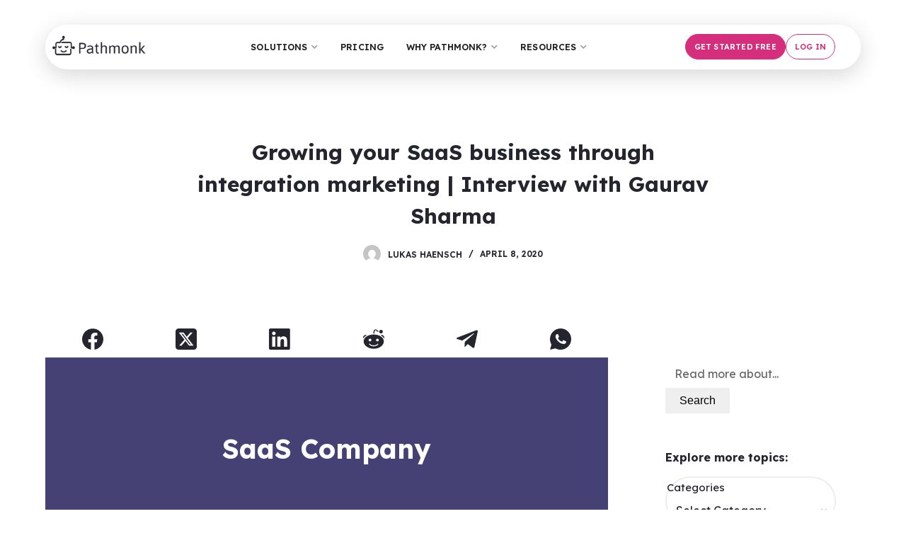

--- FILE ---
content_type: text/html; charset=UTF-8
request_url: https://pathmonk.com/growing-your-business-through-integration-marketing/
body_size: 46067
content:
<!doctype html>
<html lang="en-US" prefix="og: https://ogp.me/ns#">
<head>
	
	<meta charset="UTF-8">
	<meta name="viewport" content="width=device-width, initial-scale=1, maximum-scale=5, viewport-fit=cover">
	<link rel="profile" href="https://gmpg.org/xfn/11">

		<style>img:is([sizes="auto" i], [sizes^="auto," i]) { contain-intrinsic-size: 3000px 1500px }</style>
	
<!-- Search Engine Optimization by Rank Math - https://rankmath.com/ -->
<title>Growing your business through integration marketing</title>
<meta name="description" content="Gaurav Sharma is the founder and CEO of JustCall. Today we talk about how Gaurav is growing the business through integration marketing."/>
<meta name="robots" content="follow, index, max-snippet:-1, max-video-preview:-1, max-image-preview:large"/>
<link rel="canonical" href="https://pathmonk.com/growing-your-business-through-integration-marketing/" />
<meta property="og:locale" content="en_US" />
<meta property="og:type" content="article" />
<meta property="og:title" content="Growing your business through integration marketing" />
<meta property="og:description" content="Gaurav Sharma is the founder and CEO of JustCall. Today we talk about how Gaurav is growing the business through integration marketing." />
<meta property="og:url" content="https://pathmonk.com/growing-your-business-through-integration-marketing/" />
<meta property="og:site_name" content="Buying Journey Optimization | Pathmonk" />
<meta property="og:updated_time" content="2023-03-14T17:07:28+00:00" />
<meta property="og:image" content="https://pathmonk.com/wp-content/uploads/2020/04/interview-gaurav-sharma-growing-your-saas-business-through-integrations.png" />
<meta property="og:image:secure_url" content="https://pathmonk.com/wp-content/uploads/2020/04/interview-gaurav-sharma-growing-your-saas-business-through-integrations.png" />
<meta property="og:image:width" content="299" />
<meta property="og:image:height" content="323" />
<meta property="og:image:alt" content="Growing your business through integration marketing I Interview with Gaurav Sharma from JustCall" />
<meta property="og:image:type" content="image/png" />
<meta property="article:published_time" content="2020-04-08T11:13:34+00:00" />
<meta property="article:modified_time" content="2023-03-14T17:07:28+00:00" />
<meta name="twitter:card" content="summary_large_image" />
<meta name="twitter:title" content="Growing your business through integration marketing" />
<meta name="twitter:description" content="Gaurav Sharma is the founder and CEO of JustCall. Today we talk about how Gaurav is growing the business through integration marketing." />
<meta name="twitter:image" content="https://pathmonk.com/wp-content/uploads/2020/04/interview-gaurav-sharma-growing-your-saas-business-through-integrations.png" />
<meta name="twitter:label1" content="Written by" />
<meta name="twitter:data1" content="Lukas Haensch" />
<meta name="twitter:label2" content="Time to read" />
<meta name="twitter:data2" content="3 minutes" />
<script type="application/ld+json" class="rank-math-schema">{"@context":"https://schema.org","@graph":[{"@type":["Person","Organization"],"@id":"https://pathmonk.com/#person","name":"Pathmonk | Web Assistant","logo":{"@type":"ImageObject","@id":"https://pathmonk.com/#logo","url":"https://pathmonk.com/wp-content/uploads/2023/07/1-pathmonk-150x150.png","contentUrl":"https://pathmonk.com/wp-content/uploads/2023/07/1-pathmonk-150x150.png","caption":"Pathmonk | Web Assistant","inLanguage":"en-US"},"image":{"@type":"ImageObject","@id":"https://pathmonk.com/#logo","url":"https://pathmonk.com/wp-content/uploads/2023/07/1-pathmonk-150x150.png","contentUrl":"https://pathmonk.com/wp-content/uploads/2023/07/1-pathmonk-150x150.png","caption":"Pathmonk | Web Assistant","inLanguage":"en-US"}},{"@type":"WebSite","@id":"https://pathmonk.com/#website","url":"https://pathmonk.com","name":"Pathmonk | Web Assistant","publisher":{"@id":"https://pathmonk.com/#person"},"inLanguage":"en-US"},{"@type":"ImageObject","@id":"https://pathmonk.com/wp-content/uploads/2020/04/interview-gaurav-sharma-growing-your-saas-business-through-integrations.png","url":"https://pathmonk.com/wp-content/uploads/2020/04/interview-gaurav-sharma-growing-your-saas-business-through-integrations.png","width":"299","height":"323","caption":"Growing your business through integration marketing I Interview with Gaurav Sharma from JustCall","inLanguage":"en-US"},{"@type":"WebPage","@id":"https://pathmonk.com/growing-your-business-through-integration-marketing/#webpage","url":"https://pathmonk.com/growing-your-business-through-integration-marketing/","name":"Growing your business through integration marketing","datePublished":"2020-04-08T11:13:34+00:00","dateModified":"2023-03-14T17:07:28+00:00","isPartOf":{"@id":"https://pathmonk.com/#website"},"primaryImageOfPage":{"@id":"https://pathmonk.com/wp-content/uploads/2020/04/interview-gaurav-sharma-growing-your-saas-business-through-integrations.png"},"inLanguage":"en-US"},{"@type":"Person","@id":"https://pathmonk.com/growing-your-business-through-integration-marketing/#author","name":"Lukas Haensch","image":{"@type":"ImageObject","@id":"https://secure.gravatar.com/avatar/29374ebd0253f6a5ce9de33457e0fc9b?s=96&amp;d=mm&amp;r=g","url":"https://secure.gravatar.com/avatar/29374ebd0253f6a5ce9de33457e0fc9b?s=96&amp;d=mm&amp;r=g","caption":"Lukas Haensch","inLanguage":"en-US"}},{"@type":"BlogPosting","headline":"Growing your business through integration marketing","keywords":"integration marketing","datePublished":"2020-04-08T11:13:34+00:00","dateModified":"2023-03-14T17:07:28+00:00","author":{"@id":"https://pathmonk.com/growing-your-business-through-integration-marketing/#author","name":"Lukas Haensch"},"publisher":{"@id":"https://pathmonk.com/#person"},"description":"Gaurav Sharma is the founder and CEO of JustCall. Today we talk about how Gaurav is growing the business through integration marketing.","name":"Growing your business through integration marketing","@id":"https://pathmonk.com/growing-your-business-through-integration-marketing/#richSnippet","isPartOf":{"@id":"https://pathmonk.com/growing-your-business-through-integration-marketing/#webpage"},"image":{"@id":"https://pathmonk.com/wp-content/uploads/2020/04/interview-gaurav-sharma-growing-your-saas-business-through-integrations.png"},"inLanguage":"en-US","mainEntityOfPage":{"@id":"https://pathmonk.com/growing-your-business-through-integration-marketing/#webpage"}}]}</script>
<!-- /Rank Math WordPress SEO plugin -->

<link rel='dns-prefetch' href='//fonts.googleapis.com' />
<link rel="alternate" type="application/rss+xml" title="Buying Journey Optimization | Pathmonk &raquo; Feed" href="https://pathmonk.com/feed/" />
<link rel="alternate" type="application/rss+xml" title="Buying Journey Optimization | Pathmonk &raquo; Comments Feed" href="https://pathmonk.com/comments/feed/" />
<style id='rank-math-toc-block-style-inline-css'>
.wp-block-rank-math-toc-block nav ol{counter-reset:item}.wp-block-rank-math-toc-block nav ol li{display:block}.wp-block-rank-math-toc-block nav ol li:before{content:counters(item, ".") ". ";counter-increment:item}

</style>
<style id='rank-math-rich-snippet-style-inline-css'>
/*!
* Plugin:  Rank Math
* URL: https://rankmath.com/wordpress/plugin/seo-suite/
* Name:  rank-math-review-snippet.css
*/@-webkit-keyframes spin{0%{-webkit-transform:rotate(0deg)}100%{-webkit-transform:rotate(-360deg)}}@keyframes spin{0%{-webkit-transform:rotate(0deg)}100%{-webkit-transform:rotate(-360deg)}}@keyframes bounce{from{-webkit-transform:translateY(0px);transform:translateY(0px)}to{-webkit-transform:translateY(-5px);transform:translateY(-5px)}}@-webkit-keyframes bounce{from{-webkit-transform:translateY(0px);transform:translateY(0px)}to{-webkit-transform:translateY(-5px);transform:translateY(-5px)}}@-webkit-keyframes loading{0%{background-size:20% 50% ,20% 50% ,20% 50%}20%{background-size:20% 20% ,20% 50% ,20% 50%}40%{background-size:20% 100%,20% 20% ,20% 50%}60%{background-size:20% 50% ,20% 100%,20% 20%}80%{background-size:20% 50% ,20% 50% ,20% 100%}100%{background-size:20% 50% ,20% 50% ,20% 50%}}@keyframes loading{0%{background-size:20% 50% ,20% 50% ,20% 50%}20%{background-size:20% 20% ,20% 50% ,20% 50%}40%{background-size:20% 100%,20% 20% ,20% 50%}60%{background-size:20% 50% ,20% 100%,20% 20%}80%{background-size:20% 50% ,20% 50% ,20% 100%}100%{background-size:20% 50% ,20% 50% ,20% 50%}}:root{--rankmath-wp-adminbar-height: 0}#rank-math-rich-snippet-wrapper{overflow:hidden}#rank-math-rich-snippet-wrapper h5.rank-math-title{display:block;font-size:18px;line-height:1.4}#rank-math-rich-snippet-wrapper .rank-math-review-image{float:right;max-width:40%;margin-left:15px}#rank-math-rich-snippet-wrapper .rank-math-review-data{margin-bottom:15px}#rank-math-rich-snippet-wrapper .rank-math-total-wrapper{width:100%;padding:0 0 20px 0;float:left;clear:both;position:relative;-webkit-box-sizing:border-box;box-sizing:border-box}#rank-math-rich-snippet-wrapper .rank-math-total-wrapper .rank-math-total{border:0;display:block;margin:0;width:auto;float:left;text-align:left;padding:0;font-size:24px;line-height:1;font-weight:700;-webkit-box-sizing:border-box;box-sizing:border-box;overflow:hidden}#rank-math-rich-snippet-wrapper .rank-math-total-wrapper .rank-math-review-star{float:left;margin-left:15px;margin-top:5px;position:relative;z-index:99;line-height:1}#rank-math-rich-snippet-wrapper .rank-math-total-wrapper .rank-math-review-star .rank-math-review-result-wrapper{display:inline-block;white-space:nowrap;position:relative;color:#e7e7e7}#rank-math-rich-snippet-wrapper .rank-math-total-wrapper .rank-math-review-star .rank-math-review-result-wrapper .rank-math-review-result{position:absolute;top:0;left:0;overflow:hidden;white-space:nowrap;color:#ffbe01}#rank-math-rich-snippet-wrapper .rank-math-total-wrapper .rank-math-review-star .rank-math-review-result-wrapper i{font-size:18px;-webkit-text-stroke-width:1px;font-style:normal;padding:0 2px;line-height:inherit}#rank-math-rich-snippet-wrapper .rank-math-total-wrapper .rank-math-review-star .rank-math-review-result-wrapper i:before{content:"\2605"}body.rtl #rank-math-rich-snippet-wrapper .rank-math-review-image{float:left;margin-left:0;margin-right:15px}body.rtl #rank-math-rich-snippet-wrapper .rank-math-total-wrapper .rank-math-total{float:right}body.rtl #rank-math-rich-snippet-wrapper .rank-math-total-wrapper .rank-math-review-star{float:right;margin-left:0;margin-right:15px}body.rtl #rank-math-rich-snippet-wrapper .rank-math-total-wrapper .rank-math-review-star .rank-math-review-result{left:auto;right:0}@media screen and (max-width: 480px){#rank-math-rich-snippet-wrapper .rank-math-review-image{display:block;max-width:100%;width:100%;text-align:center;margin-right:0}#rank-math-rich-snippet-wrapper .rank-math-review-data{clear:both}}.clear{clear:both}

</style>
<style id='global-styles-inline-css'>
:root{--wp--preset--aspect-ratio--square: 1;--wp--preset--aspect-ratio--4-3: 4/3;--wp--preset--aspect-ratio--3-4: 3/4;--wp--preset--aspect-ratio--3-2: 3/2;--wp--preset--aspect-ratio--2-3: 2/3;--wp--preset--aspect-ratio--16-9: 16/9;--wp--preset--aspect-ratio--9-16: 9/16;--wp--preset--color--black: #000000;--wp--preset--color--cyan-bluish-gray: #abb8c3;--wp--preset--color--white: #ffffff;--wp--preset--color--pale-pink: #f78da7;--wp--preset--color--vivid-red: #cf2e2e;--wp--preset--color--luminous-vivid-orange: #ff6900;--wp--preset--color--luminous-vivid-amber: #fcb900;--wp--preset--color--light-green-cyan: #7bdcb5;--wp--preset--color--vivid-green-cyan: #00d084;--wp--preset--color--pale-cyan-blue: #8ed1fc;--wp--preset--color--vivid-cyan-blue: #0693e3;--wp--preset--color--vivid-purple: #9b51e0;--wp--preset--color--palette-color-1: var(--paletteColor1, #d42e7d);--wp--preset--color--palette-color-2: var(--paletteColor2, #d42e7d);--wp--preset--color--palette-color-3: var(--paletteColor3, #24252E);--wp--preset--color--palette-color-4: var(--paletteColor4, #24252E);--wp--preset--color--palette-color-5: var(--paletteColor5, #ffffff);--wp--preset--color--palette-color-6: var(--paletteColor6, #edeff2);--wp--preset--color--palette-color-7: var(--paletteColor7, #f8f9fb);--wp--preset--color--palette-color-8: var(--paletteColor8, #ffffff);--wp--preset--gradient--vivid-cyan-blue-to-vivid-purple: linear-gradient(135deg,rgba(6,147,227,1) 0%,rgb(155,81,224) 100%);--wp--preset--gradient--light-green-cyan-to-vivid-green-cyan: linear-gradient(135deg,rgb(122,220,180) 0%,rgb(0,208,130) 100%);--wp--preset--gradient--luminous-vivid-amber-to-luminous-vivid-orange: linear-gradient(135deg,rgba(252,185,0,1) 0%,rgba(255,105,0,1) 100%);--wp--preset--gradient--luminous-vivid-orange-to-vivid-red: linear-gradient(135deg,rgba(255,105,0,1) 0%,rgb(207,46,46) 100%);--wp--preset--gradient--very-light-gray-to-cyan-bluish-gray: linear-gradient(135deg,rgb(238,238,238) 0%,rgb(169,184,195) 100%);--wp--preset--gradient--cool-to-warm-spectrum: linear-gradient(135deg,rgb(74,234,220) 0%,rgb(151,120,209) 20%,rgb(207,42,186) 40%,rgb(238,44,130) 60%,rgb(251,105,98) 80%,rgb(254,248,76) 100%);--wp--preset--gradient--blush-light-purple: linear-gradient(135deg,rgb(255,206,236) 0%,rgb(152,150,240) 100%);--wp--preset--gradient--blush-bordeaux: linear-gradient(135deg,rgb(254,205,165) 0%,rgb(254,45,45) 50%,rgb(107,0,62) 100%);--wp--preset--gradient--luminous-dusk: linear-gradient(135deg,rgb(255,203,112) 0%,rgb(199,81,192) 50%,rgb(65,88,208) 100%);--wp--preset--gradient--pale-ocean: linear-gradient(135deg,rgb(255,245,203) 0%,rgb(182,227,212) 50%,rgb(51,167,181) 100%);--wp--preset--gradient--electric-grass: linear-gradient(135deg,rgb(202,248,128) 0%,rgb(113,206,126) 100%);--wp--preset--gradient--midnight: linear-gradient(135deg,rgb(2,3,129) 0%,rgb(40,116,252) 100%);--wp--preset--gradient--juicy-peach: linear-gradient(to right, #ffecd2 0%, #fcb69f 100%);--wp--preset--gradient--young-passion: linear-gradient(to right, #ff8177 0%, #ff867a 0%, #ff8c7f 21%, #f99185 52%, #cf556c 78%, #b12a5b 100%);--wp--preset--gradient--true-sunset: linear-gradient(to right, #fa709a 0%, #fee140 100%);--wp--preset--gradient--morpheus-den: linear-gradient(to top, #30cfd0 0%, #330867 100%);--wp--preset--gradient--plum-plate: linear-gradient(135deg, #667eea 0%, #764ba2 100%);--wp--preset--gradient--aqua-splash: linear-gradient(15deg, #13547a 0%, #80d0c7 100%);--wp--preset--gradient--love-kiss: linear-gradient(to top, #ff0844 0%, #ffb199 100%);--wp--preset--gradient--new-retrowave: linear-gradient(to top, #3b41c5 0%, #a981bb 49%, #ffc8a9 100%);--wp--preset--gradient--plum-bath: linear-gradient(to top, #cc208e 0%, #6713d2 100%);--wp--preset--gradient--high-flight: linear-gradient(to right, #0acffe 0%, #495aff 100%);--wp--preset--gradient--teen-party: linear-gradient(-225deg, #FF057C 0%, #8D0B93 50%, #321575 100%);--wp--preset--gradient--fabled-sunset: linear-gradient(-225deg, #231557 0%, #44107A 29%, #FF1361 67%, #FFF800 100%);--wp--preset--gradient--arielle-smile: radial-gradient(circle 248px at center, #16d9e3 0%, #30c7ec 47%, #46aef7 100%);--wp--preset--gradient--itmeo-branding: linear-gradient(180deg, #2af598 0%, #009efd 100%);--wp--preset--gradient--deep-blue: linear-gradient(to right, #6a11cb 0%, #2575fc 100%);--wp--preset--gradient--strong-bliss: linear-gradient(to right, #f78ca0 0%, #f9748f 19%, #fd868c 60%, #fe9a8b 100%);--wp--preset--gradient--sweet-period: linear-gradient(to top, #3f51b1 0%, #5a55ae 13%, #7b5fac 25%, #8f6aae 38%, #a86aa4 50%, #cc6b8e 62%, #f18271 75%, #f3a469 87%, #f7c978 100%);--wp--preset--gradient--purple-division: linear-gradient(to top, #7028e4 0%, #e5b2ca 100%);--wp--preset--gradient--cold-evening: linear-gradient(to top, #0c3483 0%, #a2b6df 100%, #6b8cce 100%, #a2b6df 100%);--wp--preset--gradient--mountain-rock: linear-gradient(to right, #868f96 0%, #596164 100%);--wp--preset--gradient--desert-hump: linear-gradient(to top, #c79081 0%, #dfa579 100%);--wp--preset--gradient--ethernal-constance: linear-gradient(to top, #09203f 0%, #537895 100%);--wp--preset--gradient--happy-memories: linear-gradient(-60deg, #ff5858 0%, #f09819 100%);--wp--preset--gradient--grown-early: linear-gradient(to top, #0ba360 0%, #3cba92 100%);--wp--preset--gradient--morning-salad: linear-gradient(-225deg, #B7F8DB 0%, #50A7C2 100%);--wp--preset--gradient--night-call: linear-gradient(-225deg, #AC32E4 0%, #7918F2 48%, #4801FF 100%);--wp--preset--gradient--mind-crawl: linear-gradient(-225deg, #473B7B 0%, #3584A7 51%, #30D2BE 100%);--wp--preset--gradient--angel-care: linear-gradient(-225deg, #FFE29F 0%, #FFA99F 48%, #FF719A 100%);--wp--preset--gradient--juicy-cake: linear-gradient(to top, #e14fad 0%, #f9d423 100%);--wp--preset--gradient--rich-metal: linear-gradient(to right, #d7d2cc 0%, #304352 100%);--wp--preset--gradient--mole-hall: linear-gradient(-20deg, #616161 0%, #9bc5c3 100%);--wp--preset--gradient--cloudy-knoxville: linear-gradient(120deg, #fdfbfb 0%, #ebedee 100%);--wp--preset--gradient--soft-grass: linear-gradient(to top, #c1dfc4 0%, #deecdd 100%);--wp--preset--gradient--saint-petersburg: linear-gradient(135deg, #f5f7fa 0%, #c3cfe2 100%);--wp--preset--gradient--everlasting-sky: linear-gradient(135deg, #fdfcfb 0%, #e2d1c3 100%);--wp--preset--gradient--kind-steel: linear-gradient(-20deg, #e9defa 0%, #fbfcdb 100%);--wp--preset--gradient--over-sun: linear-gradient(60deg, #abecd6 0%, #fbed96 100%);--wp--preset--gradient--premium-white: linear-gradient(to top, #d5d4d0 0%, #d5d4d0 1%, #eeeeec 31%, #efeeec 75%, #e9e9e7 100%);--wp--preset--gradient--clean-mirror: linear-gradient(45deg, #93a5cf 0%, #e4efe9 100%);--wp--preset--gradient--wild-apple: linear-gradient(to top, #d299c2 0%, #fef9d7 100%);--wp--preset--gradient--snow-again: linear-gradient(to top, #e6e9f0 0%, #eef1f5 100%);--wp--preset--gradient--confident-cloud: linear-gradient(to top, #dad4ec 0%, #dad4ec 1%, #f3e7e9 100%);--wp--preset--gradient--glass-water: linear-gradient(to top, #dfe9f3 0%, white 100%);--wp--preset--gradient--perfect-white: linear-gradient(-225deg, #E3FDF5 0%, #FFE6FA 100%);--wp--preset--font-size--small: 13px;--wp--preset--font-size--medium: 20px;--wp--preset--font-size--large: 36px;--wp--preset--font-size--x-large: 42px;--wp--preset--spacing--20: 0.44rem;--wp--preset--spacing--30: 0.67rem;--wp--preset--spacing--40: 1rem;--wp--preset--spacing--50: 1.5rem;--wp--preset--spacing--60: 2.25rem;--wp--preset--spacing--70: 3.38rem;--wp--preset--spacing--80: 5.06rem;--wp--preset--shadow--natural: 6px 6px 9px rgba(0, 0, 0, 0.2);--wp--preset--shadow--deep: 12px 12px 50px rgba(0, 0, 0, 0.4);--wp--preset--shadow--sharp: 6px 6px 0px rgba(0, 0, 0, 0.2);--wp--preset--shadow--outlined: 6px 6px 0px -3px rgba(255, 255, 255, 1), 6px 6px rgba(0, 0, 0, 1);--wp--preset--shadow--crisp: 6px 6px 0px rgba(0, 0, 0, 1);}:root { --wp--style--global--content-size: var(--block-max-width);--wp--style--global--wide-size: var(--block-wide-max-width); }:where(body) { margin: 0; }.wp-site-blocks > .alignleft { float: left; margin-right: 2em; }.wp-site-blocks > .alignright { float: right; margin-left: 2em; }.wp-site-blocks > .aligncenter { justify-content: center; margin-left: auto; margin-right: auto; }:where(.wp-site-blocks) > * { margin-block-start: var(--content-spacing); margin-block-end: 0; }:where(.wp-site-blocks) > :first-child { margin-block-start: 0; }:where(.wp-site-blocks) > :last-child { margin-block-end: 0; }:root { --wp--style--block-gap: var(--content-spacing); }:root :where(.is-layout-flow) > :first-child{margin-block-start: 0;}:root :where(.is-layout-flow) > :last-child{margin-block-end: 0;}:root :where(.is-layout-flow) > *{margin-block-start: var(--content-spacing);margin-block-end: 0;}:root :where(.is-layout-constrained) > :first-child{margin-block-start: 0;}:root :where(.is-layout-constrained) > :last-child{margin-block-end: 0;}:root :where(.is-layout-constrained) > *{margin-block-start: var(--content-spacing);margin-block-end: 0;}:root :where(.is-layout-flex){gap: var(--content-spacing);}:root :where(.is-layout-grid){gap: var(--content-spacing);}.is-layout-flow > .alignleft{float: left;margin-inline-start: 0;margin-inline-end: 2em;}.is-layout-flow > .alignright{float: right;margin-inline-start: 2em;margin-inline-end: 0;}.is-layout-flow > .aligncenter{margin-left: auto !important;margin-right: auto !important;}.is-layout-constrained > .alignleft{float: left;margin-inline-start: 0;margin-inline-end: 2em;}.is-layout-constrained > .alignright{float: right;margin-inline-start: 2em;margin-inline-end: 0;}.is-layout-constrained > .aligncenter{margin-left: auto !important;margin-right: auto !important;}.is-layout-constrained > :where(:not(.alignleft):not(.alignright):not(.alignfull)){max-width: var(--wp--style--global--content-size);margin-left: auto !important;margin-right: auto !important;}.is-layout-constrained > .alignwide{max-width: var(--wp--style--global--wide-size);}body .is-layout-flex{display: flex;}.is-layout-flex{flex-wrap: wrap;align-items: center;}.is-layout-flex > :is(*, div){margin: 0;}body .is-layout-grid{display: grid;}.is-layout-grid > :is(*, div){margin: 0;}body{padding-top: 0px;padding-right: 0px;padding-bottom: 0px;padding-left: 0px;}.has-black-color{color: var(--wp--preset--color--black) !important;}.has-cyan-bluish-gray-color{color: var(--wp--preset--color--cyan-bluish-gray) !important;}.has-white-color{color: var(--wp--preset--color--white) !important;}.has-pale-pink-color{color: var(--wp--preset--color--pale-pink) !important;}.has-vivid-red-color{color: var(--wp--preset--color--vivid-red) !important;}.has-luminous-vivid-orange-color{color: var(--wp--preset--color--luminous-vivid-orange) !important;}.has-luminous-vivid-amber-color{color: var(--wp--preset--color--luminous-vivid-amber) !important;}.has-light-green-cyan-color{color: var(--wp--preset--color--light-green-cyan) !important;}.has-vivid-green-cyan-color{color: var(--wp--preset--color--vivid-green-cyan) !important;}.has-pale-cyan-blue-color{color: var(--wp--preset--color--pale-cyan-blue) !important;}.has-vivid-cyan-blue-color{color: var(--wp--preset--color--vivid-cyan-blue) !important;}.has-vivid-purple-color{color: var(--wp--preset--color--vivid-purple) !important;}.has-palette-color-1-color{color: var(--wp--preset--color--palette-color-1) !important;}.has-palette-color-2-color{color: var(--wp--preset--color--palette-color-2) !important;}.has-palette-color-3-color{color: var(--wp--preset--color--palette-color-3) !important;}.has-palette-color-4-color{color: var(--wp--preset--color--palette-color-4) !important;}.has-palette-color-5-color{color: var(--wp--preset--color--palette-color-5) !important;}.has-palette-color-6-color{color: var(--wp--preset--color--palette-color-6) !important;}.has-palette-color-7-color{color: var(--wp--preset--color--palette-color-7) !important;}.has-palette-color-8-color{color: var(--wp--preset--color--palette-color-8) !important;}.has-black-background-color{background-color: var(--wp--preset--color--black) !important;}.has-cyan-bluish-gray-background-color{background-color: var(--wp--preset--color--cyan-bluish-gray) !important;}.has-white-background-color{background-color: var(--wp--preset--color--white) !important;}.has-pale-pink-background-color{background-color: var(--wp--preset--color--pale-pink) !important;}.has-vivid-red-background-color{background-color: var(--wp--preset--color--vivid-red) !important;}.has-luminous-vivid-orange-background-color{background-color: var(--wp--preset--color--luminous-vivid-orange) !important;}.has-luminous-vivid-amber-background-color{background-color: var(--wp--preset--color--luminous-vivid-amber) !important;}.has-light-green-cyan-background-color{background-color: var(--wp--preset--color--light-green-cyan) !important;}.has-vivid-green-cyan-background-color{background-color: var(--wp--preset--color--vivid-green-cyan) !important;}.has-pale-cyan-blue-background-color{background-color: var(--wp--preset--color--pale-cyan-blue) !important;}.has-vivid-cyan-blue-background-color{background-color: var(--wp--preset--color--vivid-cyan-blue) !important;}.has-vivid-purple-background-color{background-color: var(--wp--preset--color--vivid-purple) !important;}.has-palette-color-1-background-color{background-color: var(--wp--preset--color--palette-color-1) !important;}.has-palette-color-2-background-color{background-color: var(--wp--preset--color--palette-color-2) !important;}.has-palette-color-3-background-color{background-color: var(--wp--preset--color--palette-color-3) !important;}.has-palette-color-4-background-color{background-color: var(--wp--preset--color--palette-color-4) !important;}.has-palette-color-5-background-color{background-color: var(--wp--preset--color--palette-color-5) !important;}.has-palette-color-6-background-color{background-color: var(--wp--preset--color--palette-color-6) !important;}.has-palette-color-7-background-color{background-color: var(--wp--preset--color--palette-color-7) !important;}.has-palette-color-8-background-color{background-color: var(--wp--preset--color--palette-color-8) !important;}.has-black-border-color{border-color: var(--wp--preset--color--black) !important;}.has-cyan-bluish-gray-border-color{border-color: var(--wp--preset--color--cyan-bluish-gray) !important;}.has-white-border-color{border-color: var(--wp--preset--color--white) !important;}.has-pale-pink-border-color{border-color: var(--wp--preset--color--pale-pink) !important;}.has-vivid-red-border-color{border-color: var(--wp--preset--color--vivid-red) !important;}.has-luminous-vivid-orange-border-color{border-color: var(--wp--preset--color--luminous-vivid-orange) !important;}.has-luminous-vivid-amber-border-color{border-color: var(--wp--preset--color--luminous-vivid-amber) !important;}.has-light-green-cyan-border-color{border-color: var(--wp--preset--color--light-green-cyan) !important;}.has-vivid-green-cyan-border-color{border-color: var(--wp--preset--color--vivid-green-cyan) !important;}.has-pale-cyan-blue-border-color{border-color: var(--wp--preset--color--pale-cyan-blue) !important;}.has-vivid-cyan-blue-border-color{border-color: var(--wp--preset--color--vivid-cyan-blue) !important;}.has-vivid-purple-border-color{border-color: var(--wp--preset--color--vivid-purple) !important;}.has-palette-color-1-border-color{border-color: var(--wp--preset--color--palette-color-1) !important;}.has-palette-color-2-border-color{border-color: var(--wp--preset--color--palette-color-2) !important;}.has-palette-color-3-border-color{border-color: var(--wp--preset--color--palette-color-3) !important;}.has-palette-color-4-border-color{border-color: var(--wp--preset--color--palette-color-4) !important;}.has-palette-color-5-border-color{border-color: var(--wp--preset--color--palette-color-5) !important;}.has-palette-color-6-border-color{border-color: var(--wp--preset--color--palette-color-6) !important;}.has-palette-color-7-border-color{border-color: var(--wp--preset--color--palette-color-7) !important;}.has-palette-color-8-border-color{border-color: var(--wp--preset--color--palette-color-8) !important;}.has-vivid-cyan-blue-to-vivid-purple-gradient-background{background: var(--wp--preset--gradient--vivid-cyan-blue-to-vivid-purple) !important;}.has-light-green-cyan-to-vivid-green-cyan-gradient-background{background: var(--wp--preset--gradient--light-green-cyan-to-vivid-green-cyan) !important;}.has-luminous-vivid-amber-to-luminous-vivid-orange-gradient-background{background: var(--wp--preset--gradient--luminous-vivid-amber-to-luminous-vivid-orange) !important;}.has-luminous-vivid-orange-to-vivid-red-gradient-background{background: var(--wp--preset--gradient--luminous-vivid-orange-to-vivid-red) !important;}.has-very-light-gray-to-cyan-bluish-gray-gradient-background{background: var(--wp--preset--gradient--very-light-gray-to-cyan-bluish-gray) !important;}.has-cool-to-warm-spectrum-gradient-background{background: var(--wp--preset--gradient--cool-to-warm-spectrum) !important;}.has-blush-light-purple-gradient-background{background: var(--wp--preset--gradient--blush-light-purple) !important;}.has-blush-bordeaux-gradient-background{background: var(--wp--preset--gradient--blush-bordeaux) !important;}.has-luminous-dusk-gradient-background{background: var(--wp--preset--gradient--luminous-dusk) !important;}.has-pale-ocean-gradient-background{background: var(--wp--preset--gradient--pale-ocean) !important;}.has-electric-grass-gradient-background{background: var(--wp--preset--gradient--electric-grass) !important;}.has-midnight-gradient-background{background: var(--wp--preset--gradient--midnight) !important;}.has-juicy-peach-gradient-background{background: var(--wp--preset--gradient--juicy-peach) !important;}.has-young-passion-gradient-background{background: var(--wp--preset--gradient--young-passion) !important;}.has-true-sunset-gradient-background{background: var(--wp--preset--gradient--true-sunset) !important;}.has-morpheus-den-gradient-background{background: var(--wp--preset--gradient--morpheus-den) !important;}.has-plum-plate-gradient-background{background: var(--wp--preset--gradient--plum-plate) !important;}.has-aqua-splash-gradient-background{background: var(--wp--preset--gradient--aqua-splash) !important;}.has-love-kiss-gradient-background{background: var(--wp--preset--gradient--love-kiss) !important;}.has-new-retrowave-gradient-background{background: var(--wp--preset--gradient--new-retrowave) !important;}.has-plum-bath-gradient-background{background: var(--wp--preset--gradient--plum-bath) !important;}.has-high-flight-gradient-background{background: var(--wp--preset--gradient--high-flight) !important;}.has-teen-party-gradient-background{background: var(--wp--preset--gradient--teen-party) !important;}.has-fabled-sunset-gradient-background{background: var(--wp--preset--gradient--fabled-sunset) !important;}.has-arielle-smile-gradient-background{background: var(--wp--preset--gradient--arielle-smile) !important;}.has-itmeo-branding-gradient-background{background: var(--wp--preset--gradient--itmeo-branding) !important;}.has-deep-blue-gradient-background{background: var(--wp--preset--gradient--deep-blue) !important;}.has-strong-bliss-gradient-background{background: var(--wp--preset--gradient--strong-bliss) !important;}.has-sweet-period-gradient-background{background: var(--wp--preset--gradient--sweet-period) !important;}.has-purple-division-gradient-background{background: var(--wp--preset--gradient--purple-division) !important;}.has-cold-evening-gradient-background{background: var(--wp--preset--gradient--cold-evening) !important;}.has-mountain-rock-gradient-background{background: var(--wp--preset--gradient--mountain-rock) !important;}.has-desert-hump-gradient-background{background: var(--wp--preset--gradient--desert-hump) !important;}.has-ethernal-constance-gradient-background{background: var(--wp--preset--gradient--ethernal-constance) !important;}.has-happy-memories-gradient-background{background: var(--wp--preset--gradient--happy-memories) !important;}.has-grown-early-gradient-background{background: var(--wp--preset--gradient--grown-early) !important;}.has-morning-salad-gradient-background{background: var(--wp--preset--gradient--morning-salad) !important;}.has-night-call-gradient-background{background: var(--wp--preset--gradient--night-call) !important;}.has-mind-crawl-gradient-background{background: var(--wp--preset--gradient--mind-crawl) !important;}.has-angel-care-gradient-background{background: var(--wp--preset--gradient--angel-care) !important;}.has-juicy-cake-gradient-background{background: var(--wp--preset--gradient--juicy-cake) !important;}.has-rich-metal-gradient-background{background: var(--wp--preset--gradient--rich-metal) !important;}.has-mole-hall-gradient-background{background: var(--wp--preset--gradient--mole-hall) !important;}.has-cloudy-knoxville-gradient-background{background: var(--wp--preset--gradient--cloudy-knoxville) !important;}.has-soft-grass-gradient-background{background: var(--wp--preset--gradient--soft-grass) !important;}.has-saint-petersburg-gradient-background{background: var(--wp--preset--gradient--saint-petersburg) !important;}.has-everlasting-sky-gradient-background{background: var(--wp--preset--gradient--everlasting-sky) !important;}.has-kind-steel-gradient-background{background: var(--wp--preset--gradient--kind-steel) !important;}.has-over-sun-gradient-background{background: var(--wp--preset--gradient--over-sun) !important;}.has-premium-white-gradient-background{background: var(--wp--preset--gradient--premium-white) !important;}.has-clean-mirror-gradient-background{background: var(--wp--preset--gradient--clean-mirror) !important;}.has-wild-apple-gradient-background{background: var(--wp--preset--gradient--wild-apple) !important;}.has-snow-again-gradient-background{background: var(--wp--preset--gradient--snow-again) !important;}.has-confident-cloud-gradient-background{background: var(--wp--preset--gradient--confident-cloud) !important;}.has-glass-water-gradient-background{background: var(--wp--preset--gradient--glass-water) !important;}.has-perfect-white-gradient-background{background: var(--wp--preset--gradient--perfect-white) !important;}.has-small-font-size{font-size: var(--wp--preset--font-size--small) !important;}.has-medium-font-size{font-size: var(--wp--preset--font-size--medium) !important;}.has-large-font-size{font-size: var(--wp--preset--font-size--large) !important;}.has-x-large-font-size{font-size: var(--wp--preset--font-size--x-large) !important;}
:root :where(.wp-block-pullquote){font-size: 1.5em;line-height: 1.6;}
</style>
<link rel='stylesheet' id='elementor-frontend-css' href='https://pathmonk.com/wp-content/uploads/elementor/css/custom-frontend.min.css?ver=1767811437' media='all' />
<link rel='stylesheet' id='widget-image-css' href='https://pathmonk.com/wp-content/plugins/elementor/assets/css/widget-image.min.css?ver=3.27.3' media='all' />
<link rel='stylesheet' id='widget-heading-css' href='https://pathmonk.com/wp-content/plugins/elementor/assets/css/widget-heading.min.css?ver=3.27.3' media='all' />
<link rel='stylesheet' id='e-animation-fadeIn-css' href='https://pathmonk.com/wp-content/plugins/elementor/assets/lib/animations/styles/fadeIn.min.css?ver=3.27.3' media='all' />
<link rel='stylesheet' id='e-animation-push-css' href='https://pathmonk.com/wp-content/plugins/elementor/assets/lib/animations/styles/e-animation-push.min.css?ver=3.27.3' media='all' />
<link rel='stylesheet' id='widget-mega-menu-css' href='https://pathmonk.com/wp-content/uploads/elementor/css/custom-pro-widget-mega-menu.min.css?ver=1767811438' media='all' />
<link rel='stylesheet' id='e-sticky-css' href='https://pathmonk.com/wp-content/plugins/elementor-pro/assets/css/modules/sticky.min.css?ver=3.27.2' media='all' />
<link rel='stylesheet' id='widget-accordion-css' href='https://pathmonk.com/wp-content/uploads/elementor/css/custom-widget-accordion.min.css?ver=1767811437' media='all' />
<link rel='stylesheet' id='widget-social-icons-css' href='https://pathmonk.com/wp-content/plugins/elementor/assets/css/widget-social-icons.min.css?ver=3.27.3' media='all' />
<link rel='stylesheet' id='e-apple-webkit-css' href='https://pathmonk.com/wp-content/uploads/elementor/css/custom-apple-webkit.min.css?ver=1767811437' media='all' />
<link rel='stylesheet' id='elementor-icons-css' href='https://pathmonk.com/wp-content/plugins/elementor/assets/lib/eicons/css/elementor-icons.min.css?ver=5.35.0' media='all' />
<link rel='stylesheet' id='elementor-post-11-css' href='https://pathmonk.com/wp-content/uploads/elementor/css/post-11.css?ver=1767811443' media='all' />
<link rel='stylesheet' id='widget-text-editor-css' href='https://pathmonk.com/wp-content/plugins/elementor/assets/css/widget-text-editor.min.css?ver=3.27.3' media='all' />
<link rel='stylesheet' id='widget-image-box-css' href='https://pathmonk.com/wp-content/uploads/elementor/css/custom-widget-image-box.min.css?ver=1767811437' media='all' />
<link rel='stylesheet' id='widget-video-css' href='https://pathmonk.com/wp-content/plugins/elementor/assets/css/widget-video.min.css?ver=3.27.3' media='all' />
<link rel='stylesheet' id='elementor-post-10510-css' href='https://pathmonk.com/wp-content/uploads/elementor/css/post-10510.css?ver=1767865102' media='all' />
<link rel='stylesheet' id='elementor-post-78715-css' href='https://pathmonk.com/wp-content/uploads/elementor/css/post-78715.css?ver=1767811692' media='all' />
<link rel='stylesheet' id='elementor-post-53126-css' href='https://pathmonk.com/wp-content/uploads/elementor/css/post-53126.css?ver=1767811693' media='all' />
<link rel='stylesheet' id='blocksy-fonts-font-source-google-css' href='https://fonts.googleapis.com/css2?family=Lexend:wght@400;500;600;700&#038;display=swap' media='all' />
<link rel='stylesheet' id='ct-main-styles-css' href='https://pathmonk.com/wp-content/themes/blocksy/static/bundle/main.min.css?ver=1.9.9' media='all' />
<link rel='stylesheet' id='ct-page-title-styles-css' href='https://pathmonk.com/wp-content/themes/blocksy/static/bundle/page-title.min.css?ver=1.9.9' media='all' />
<link rel='stylesheet' id='ct-elementor-styles-css' href='https://pathmonk.com/wp-content/themes/blocksy/static/bundle/elementor-frontend.min.css?ver=1.9.9' media='all' />
<link rel='stylesheet' id='ct-sidebar-styles-css' href='https://pathmonk.com/wp-content/themes/blocksy/static/bundle/sidebar.min.css?ver=1.9.9' media='all' />
<link rel='stylesheet' id='ct-share-box-styles-css' href='https://pathmonk.com/wp-content/themes/blocksy/static/bundle/share-box.min.css?ver=1.9.9' media='all' />
<link rel='stylesheet' id='google-fonts-1-css' href='https://fonts.googleapis.com/css?family=Roboto%3A100%2C100italic%2C200%2C200italic%2C300%2C300italic%2C400%2C400italic%2C500%2C500italic%2C600%2C600italic%2C700%2C700italic%2C800%2C800italic%2C900%2C900italic%7CRoboto+Slab%3A100%2C100italic%2C200%2C200italic%2C300%2C300italic%2C400%2C400italic%2C500%2C500italic%2C600%2C600italic%2C700%2C700italic%2C800%2C800italic%2C900%2C900italic&#038;display=auto&#038;ver=6.7.4' media='all' />
<link rel='stylesheet' id='elementor-icons-shared-0-css' href='https://pathmonk.com/wp-content/plugins/elementor/assets/lib/font-awesome/css/fontawesome.min.css?ver=5.15.3' media='all' />
<link rel='stylesheet' id='elementor-icons-fa-solid-css' href='https://pathmonk.com/wp-content/plugins/elementor/assets/lib/font-awesome/css/solid.min.css?ver=5.15.3' media='all' />
<link rel='stylesheet' id='elementor-icons-fa-brands-css' href='https://pathmonk.com/wp-content/plugins/elementor/assets/lib/font-awesome/css/brands.min.css?ver=5.15.3' media='all' />
<link rel="preconnect" href="https://fonts.gstatic.com/" crossorigin><script src="https://pathmonk.com/wp-includes/js/jquery/jquery.min.js?ver=3.7.1" id="jquery-core-js"></script>
<script src="https://pathmonk.com/wp-includes/js/jquery/jquery-migrate.min.js?ver=3.4.1" id="jquery-migrate-js"></script>
<script id="mo2fa_elementor_script-js-extra">
var my_ajax_object = {"ajax_url":"https:\/\/pathmonk.com\/login\/","nonce":"b4d3898c56","mo2f_login_option":"0","mo2f_enable_login_with_2nd_factor":""};
</script>
<script src="https://pathmonk.com/wp-content/plugins/miniorange-2-factor-authentication/includes/js/mo2fa_elementor.min.js?ver=6.0.5" id="mo2fa_elementor_script-js"></script>
<link rel="https://api.w.org/" href="https://pathmonk.com/wp-json/" /><link rel="alternate" title="JSON" type="application/json" href="https://pathmonk.com/wp-json/wp/v2/posts/10510" /><link rel="EditURI" type="application/rsd+xml" title="RSD" href="https://pathmonk.com/xmlrpc.php?rsd" />
<meta name="generator" content="WordPress 6.7.4" />
<link rel='shortlink' href='https://pathmonk.com/?p=10510' />
<link rel="alternate" title="oEmbed (JSON)" type="application/json+oembed" href="https://pathmonk.com/wp-json/oembed/1.0/embed?url=https%3A%2F%2Fpathmonk.com%2Fgrowing-your-business-through-integration-marketing%2F" />
<link rel="alternate" title="oEmbed (XML)" type="text/xml+oembed" href="https://pathmonk.com/wp-json/oembed/1.0/embed?url=https%3A%2F%2Fpathmonk.com%2Fgrowing-your-business-through-integration-marketing%2F&#038;format=xml" />
<!-- Advance Canonical URL (Basic) --><link rel="canonical" href="https://pathmonk.com/growing-your-business-through-integration-marketing/"><!-- Advance Canonical URL --><!-- Google Tag Manager -->
<script>(function(w,d,s,l,i){w[l]=w[l]||[];w[l].push({'gtm.start':
new Date().getTime(),event:'gtm.js'});var f=d.getElementsByTagName(s)[0],
j=d.createElement(s),dl=l!='dataLayer'?'&l='+l:'';j.async=true;j.src=
'https://www.googletagmanager.com/gtm.js?id='+i+dl;f.parentNode.insertBefore(j,f);
})(window,document,'script','dataLayer','GTM-W8G8FQ6');</script>
<!-- End Google Tag Manager -->
<!-- Facebook Pixel Code -->
<!--
<script>
!function(f,b,e,v,n,t,s)
{if(f.fbq)return;n=f.fbq=function(){n.callMethod?
n.callMethod.apply(n,arguments):n.queue.push(arguments)};
if(!f._fbq)f._fbq=n;n.push=n;n.loaded=!0;n.version='2.0';
n.queue=[];t=b.createElement(e);t.async=!0;
t.src=v;s=b.getElementsByTagName(e)[0];
s.parentNode.insertBefore(t,s)}(window, document,'script',
'https://connect.facebook.net/en_US/fbevents.js');
fbq('init', '1603278656528402');
fbq('track', 'PageView');
</script>
<noscript><img height="1" width="1" style="display:none"
src="https://www.facebook.com/tr?id=1603278656528402&ev=PageView&noscript=1"
/></noscript>
-->
<!-- End Facebook Pixel Code -->
<!--
<script type="text/javascript">
_linkedin_partner_id = "1939924";
window._linkedin_data_partner_ids = window._linkedin_data_partner_ids || [];
window._linkedin_data_partner_ids.push(_linkedin_partner_id);
</script><script type="text/javascript">
(function(){var s = document.getElementsByTagName("script")[0];
var b = document.createElement("script");
b.type = "text/javascript";b.async = true;
b.src = "https://snap.licdn.com/li.lms-analytics/insight.min.js";
s.parentNode.insertBefore(b, s);})();
</script>
<noscript>
<img loading="lazy" height="1" width="1" style="display:none;" alt="" src="https://px.ads.linkedin.com/collect/?pid=1939924&fmt=gif" />
</noscript>-->

<script>
  (function(w,d,t,r,u)
  {
    var f,n,i;
    w[u]=w[u]||[],f=function()
    {
      var o={ti:"343053909", enableAutoSpaTracking: true};
      o.q=w[u],w[u]=new UET(o),w[u].push("pageLoad")
    },
    n=d.createElement(t),n.src=r,n.async=1,n.onload=n.onreadystatechange=function()
    {
      var s=this.readyState;
      s&&s!=="loaded"&&s!=="complete"||(f(),n.onload=n.onreadystatechange=null)
    },
    i=d.getElementsByTagName(t)[0],i.parentNode.insertBefore(n,i)
  })
  (window,document,"script","//bat.bing.com/bat.js","uetq");
</script>

<!-- Reddit Pixel -->
<script>
!function(w,d){if(!w.rdt){var p=w.rdt=function(){p.sendEvent?p.sendEvent.apply(p,arguments):p.callQueue.push(arguments)};p.callQueue=[];var t=d.createElement("script");t.src="https://www.redditstatic.com/ads/pixel.js",t.async=!0;var s=d.getElementsByTagName("script")[0];s.parentNode.insertBefore(t,s)}}(window,document);rdt('init','t2_9jkyjlxg', {"optOut":false,"useDecimalCurrencyValues":true,"externalId":"<EXTERNAL-ID-HERE>"});rdt('track', 'PageVisit');
</script>
<!-- DO NOT MODIFY UNLESS TO REPLACE A USER IDENTIFIER -->
<!-- End Reddit Pixel -->

<!-- Twitter conversion tracking base code -->
<script>
!function(e,t,n,s,u,a){e.twq||(s=e.twq=function(){s.exe?s.exe.apply(s,arguments):s.queue.push(arguments);
},s.version='1.1',s.queue=[],u=t.createElement(n),u.async=!0,u.src='https://static.ads-twitter.com/uwt.js',
a=t.getElementsByTagName(n)[0],a.parentNode.insertBefore(u,a))}(window,document,'script');
twq('config','offw6');
</script>
<!-- End Twitter conversion tracking base code -->
<!-- Meta Pixel Code -->
<script>
!function(f,b,e,v,n,t,s)
{if(f.fbq)return;n=f.fbq=function(){n.callMethod?
n.callMethod.apply(n,arguments):n.queue.push(arguments)};
if(!f._fbq)f._fbq=n;n.push=n;n.loaded=!0;n.version='2.0';
n.queue=[];t=b.createElement(e);t.async=!0;
t.src=v;s=b.getElementsByTagName(e)[0];
s.parentNode.insertBefore(t,s)}(window, document,'script',
'https://connect.facebook.net/en_US/fbevents.js');
fbq('init', '696030632422403');
fbq('track', 'PageView');
</script>
<noscript><img loading="lazy" height="1" width="1" style="display:none"
src="https://www.facebook.com/tr?id=696030632422403&ev=PageView&noscript=1"
/></noscript>
<!-- End Meta Pixel Code -->

<!-- tik tok pixel -->
<script>
!function (w, d, t) {
  w.TiktokAnalyticsObject=t;var ttq=w[t]=w[t]||[];ttq.methods=["page","track","identify","instances","debug","on","off","once","ready","alias","group","enableCookie","disableCookie"],ttq.setAndDefer=function(t,e){t[e]=function(){t.push([e].concat(Array.prototype.slice.call(arguments,0)))}};for(var i=0;i<ttq.methods.length;i++)ttq.setAndDefer(ttq,ttq.methods[i]);ttq.instance=function(t){for(var e=ttq._i[t]||[],n=0;n<ttq.methods.length;n++)ttq.setAndDefer(e,ttq.methods[n]);return e},ttq.load=function(e,n){var i="https://analytics.tiktok.com/i18n/pixel/events.js";ttq._i=ttq._i||{},ttq._i[e]=[],ttq._i[e]._u=i,ttq._t=ttq._t||{},ttq._t[e]=+new Date,ttq._o=ttq._o||{},ttq._o[e]=n||{};var o=document.createElement("script");o.type="text/javascript",o.async=!0,o.src=i+"?sdkid="+e+"&lib="+t;var a=document.getElementsByTagName("script")[0];a.parentNode.insertBefore(o,a)};

  ttq.load('CLDJTABC77U0K4UVMJ1G');
  ttq.page();
}(window, document, 'ttq');
</script>
<script>!function () {var reb2b = window.reb2b = window.reb2b || [];if (reb2b.invoked) return;reb2b.invoked = true;reb2b.methods = ["identify", "collect"];reb2b.factory = function (method) {return function () {var args = Array.prototype.slice.call(arguments);args.unshift(method);reb2b.push(args);return reb2b;};};for (var i = 0; i < reb2b.methods.length; i++) {var key = reb2b.methods[i];reb2b[key] = reb2b.factory(key);}reb2b.load = function (key) {var script = document.createElement("script");script.type = "text/javascript";script.async = true;script.src = "https://s3-us-west-2.amazonaws.com/b2bjsstore/b/" + key + "/reb2b.js.gz";var first = document.getElementsByTagName("script")[0];first.parentNode.insertBefore(script, first);};reb2b.SNIPPET_VERSION = "1.0.1";reb2b.load("J0OV0VHZQM6Z");}();</script><noscript><link rel='stylesheet' href='https://pathmonk.com/wp-content/themes/blocksy/static/bundle/no-scripts.min.css' type='text/css'></noscript>
<style id="ct-main-styles-inline-css">[data-header*="type-1"] .ct-header [data-id="button"] .ct-button-ghost {--buttonTextInitialColor:var(--theme-palette-color-1);--buttonTextHoverColor:var(--theme-palette-color-1);} [data-header*="type-1"] .ct-header [data-id="button"] {--buttonInitialColor:var(--theme-palette-color-5);--buttonHoverColor:var(--theme-palette-color-5);} [data-header*="type-1"] .ct-header [data-id="logo"] .site-title {--fontSize:25px;--linkInitialColor:var(--theme-palette-color-4);} [data-header*="type-1"] .ct-header [data-id="menu"] {--menu-items-spacing:35px;--menu-indicator-active-color:var(--theme-palette-color-1);} [data-header*="type-1"] .ct-header [data-id="menu"] > ul > li > a {--fontWeight:700;--textTransform:uppercase;--fontSize:12px;--lineHeight:1.3;--linkInitialColor:#24252E;} [data-header*="type-1"] .ct-header [data-id="menu"][data-menu*="type-3"] > ul > li > a {--linkHoverColor:#ffffff;--linkActiveColor:#ffffff;} [data-header*="type-1"] .ct-header [data-id="menu"] .sub-menu .ct-menu-link {--linkInitialColor:var(--theme-palette-color-4);--linkHoverColor:var(--theme-palette-color-2);--fontWeight:500;--fontSize:12px;} [data-header*="type-1"] .ct-header [data-id="menu"] .sub-menu {--dropdown-background-color:var(--theme-palette-color-5);--dropdown-top-offset:10px;--dropdown-width:280px;--dropdown-items-spacing:10px;--dropdown-divider:1px dashed rgba(255, 255, 255, 0.1);--box-shadow:0px 10px 20px rgba(41, 51, 61, 0.1);--border-radius:2px;} [data-header*="type-1"] .ct-header [data-id="menu-secondary"] > ul > li > a {--fontWeight:700;--textTransform:uppercase;--fontSize:12px;--lineHeight:1.3;--linkInitialColor:var(--color);} [data-header*="type-1"] .ct-header [data-id="menu-secondary"][data-menu*="type-3"] > ul > li > a {--linkHoverColor:#ffffff;--linkActiveColor:#ffffff;} [data-header*="type-1"] .ct-header [data-id="menu-secondary"] .sub-menu .ct-menu-link {--linkInitialColor:#ffffff;--fontWeight:500;--fontSize:12px;} [data-header*="type-1"] .ct-header [data-id="menu-secondary"] .sub-menu {--dropdown-divider:1px dashed rgba(255, 255, 255, 0.1);--box-shadow:0px 10px 20px rgba(41, 51, 61, 0.1);--border-radius:0px 0px 2px 2px;} [data-header*="type-1"] .ct-header [data-row*="middle"] {--height:60px;background-color:rgba(255, 255, 255, 0);background-image:none;--borderTop:none;--borderBottom:none;--box-shadow:0px 10px 20px rgba(44,62,80,0.15);} [data-header*="type-1"] .ct-header [data-row*="middle"] > div {--borderTop:none;--borderBottom:none;} [data-header*="type-1"] [data-id="mobile-menu"] {--fontWeight:700;--fontSize:30px;--linkInitialColor:#ffffff;--mobile-menu-divider:none;} [data-header*="type-1"] #offcanvas .ct-panel-inner {background-color:rgba(18, 21, 25, 0.98);} [data-header*="type-1"] #offcanvas {--side-panel-width:500px;} [data-header*="type-1"] [data-behaviour*="side"] {--box-shadow:0px 0px 70px rgba(0, 0, 0, 0.35);} [data-header*="type-1"] .ct-header [data-id="text"] {--max-width:100%;--fontSize:15px;--lineHeight:1.3;} [data-header*="type-1"] [data-id="trigger"] {--icon-size:18px;} [data-header*="type-1"] {--header-height:60px;} [data-footer*="type-1"] .ct-footer [data-row*="bottom"] > div {--container-spacing:28px;--columns-gap:79px;--border:none;--grid-template-columns:repeat(4, 1fr);} [data-footer*="type-1"] .ct-footer [data-row*="bottom"] .widget-title {--fontSize:16px;} [data-footer*="type-1"] .ct-footer [data-row*="bottom"] {background-color:#23252f;} [data-footer*="type-1"] [data-id="copyright"] {--fontWeight:400;--fontSize:15px;--lineHeight:1.3;--color:var(--theme-palette-color-5);--linkInitialColor:var(--theme-palette-color-5);--linkHoverColor:var(--theme-palette-color-5);} [data-footer*="type-1"] .ct-footer [data-row*="middle"] > div {--container-spacing:70px;--columns-gap:20px;--border:none;--grid-template-columns:repeat(4, 1fr);} [data-footer*="type-1"] .ct-footer [data-row*="middle"] .widget-title {--fontSize:16px;--heading-color:var(--theme-palette-color-5);} [data-footer*="type-1"] .ct-footer [data-row*="middle"] .ct-widget {--color:var(--theme-palette-color-5);--linkInitialColor:var(--theme-palette-color-5);} [data-footer*="type-1"] .ct-footer [data-row*="middle"] {background-color:#23252f;} [data-footer*="type-1"] [data-id="socials"].ct-footer-socials [data-color="custom"] {--icon-color:var(--theme-palette-color-5);--icon-hover-color:var(--theme-palette-color-5);--background-color:rgba(218, 222, 228, 0.3);--background-hover-color:var(--paletteColor1);} [data-footer*="type-1"] [data-id="socials"].ct-footer-socials .ct-label {--visibility:none;} [data-footer*="type-1"] footer.ct-footer {background-color:var(--paletteColor6);}:root {--fontFamily:Lexend, Sans-Serif;--fontWeight:400;--textTransform:none;--textDecoration:none;--fontSize:16px;--lineHeight:1.65;--letterSpacing:0em;--buttonFontFamily:Lexend, Sans-Serif;--buttonFontWeight:500;--buttonFontSize:15px;--has-classic-forms:var(--true);--has-modern-forms:var(--false);--form-text-initial-color:#24252E;--form-text-focus-color:#24252E;--form-field-border-initial-color:var(--border-color);--form-field-border-focus-color:var(--paletteColor1);--form-field-select-initial-color:#24252E;--form-selection-control-initial-color:var(--border-color);--form-selection-control-accent-color:var(--paletteColor1);--paletteColor1:#d42e7d;--paletteColor2:#d42e7d;--paletteColor3:#24252E;--paletteColor4:#24252E;--paletteColor5:#ffffff;--paletteColor6:#edeff2;--paletteColor7:#f8f9fb;--paletteColor8:#ffffff;--color:#24252E;--linkInitialColor:#d42e7d;--linkHoverColor:#d42e7d;--selectionTextColor:#ffffff;--selectionBackgroundColor:var(--paletteColor1);--border-color:rgba(212, 47, 126, 0);--headings-color:#24252E;--content-spacing:1.5em;--buttonMinHeight:40px;--buttonShadow:none;--buttonTransform:none;--buttonTextInitialColor:var(--theme-palette-color-1);--buttonTextHoverColor:var(--theme-palette-color-1);--buttonInitialColor:var(--theme-palette-color-8);--buttonHoverColor:var(--theme-palette-color-8);--button-border-hover-color:var(--theme-palette-color-1);--button-border:1px solid var(--theme-palette-color-1);--buttonBorderRadius:3px;--button-padding:5px 20px;--normal-container-max-width:1290px;--content-vertical-spacing:60px;--narrow-container-max-width:750px;--wide-offset:130px;}h1 {--fontFamily:Lexend, Sans-Serif;--fontWeight:700;--fontSize:40px;--lineHeight:1.5;}h2 {--fontFamily:Lexend, Sans-Serif;--fontWeight:700;--fontSize:35px;--lineHeight:1.5;}h3 {--fontFamily:Lexend, Sans-Serif;--fontWeight:700;--fontSize:30px;--lineHeight:1.5;}h4 {--fontFamily:Lexend, Sans-Serif;--fontWeight:700;--fontSize:25px;--lineHeight:1.5;}h5 {--fontFamily:Lexend, Sans-Serif;--fontWeight:700;--fontSize:20px;--lineHeight:1.5;}h6 {--fontFamily:Lexend, Sans-Serif;--fontWeight:700;--fontSize:16px;--lineHeight:1.5;}.wp-block-pullquote, .ct-quote-widget blockquote {--fontFamily:Georgia;--fontWeight:600;--fontSize:25px;}code, kbd, samp, pre {--fontFamily:monospace;--fontWeight:400;--fontSize:16px;}.ct-sidebar .widget-title {--fontSize:18px;--heading-color:#24252E;}.ct-breadcrumbs {--fontWeight:600;--textTransform:uppercase;--fontSize:12px;}body {background-color:var(--paletteColor7);background-image:none;} [data-prefix="single_blog_post"] .entry-header .page-title {--fontSize:30px;} [data-prefix="single_blog_post"] .entry-header .entry-meta {--fontWeight:600;--textTransform:uppercase;--fontSize:12px;--lineHeight:1.3;} [data-prefix="single_blog_post"] .hero-section[data-type="type-2"] {--min-height:250px;background-color:#ffffff;background-image:none;--container-padding:50px 0;} [data-prefix="categories"] .entry-header .page-title {--fontSize:30px;} [data-prefix="categories"] .entry-header .entry-meta {--fontWeight:600;--textTransform:uppercase;--fontSize:12px;--lineHeight:1.3;} [data-prefix="search"] .entry-header .page-title {--fontSize:30px;} [data-prefix="search"] .entry-header .entry-meta {--fontWeight:600;--textTransform:uppercase;--fontSize:12px;--lineHeight:1.3;} [data-prefix="author"] .entry-header .page-title {--fontSize:30px;} [data-prefix="author"] .entry-header .entry-meta {--fontWeight:600;--textTransform:uppercase;--fontSize:12px;--lineHeight:1.3;} [data-prefix="author"] .hero-section[data-type="type-2"] {background-color:var(--paletteColor6);background-image:none;--container-padding:50px 0;} [data-prefix="e-floating-buttons_single"] .entry-header .page-title {--fontSize:30px;} [data-prefix="e-floating-buttons_single"] .entry-header .entry-meta {--fontWeight:600;--textTransform:uppercase;--fontSize:12px;--lineHeight:1.3;} [data-prefix="e-floating-buttons_archive"] .entry-header .page-title {--fontSize:30px;} [data-prefix="e-floating-buttons_archive"] .entry-header .entry-meta {--fontWeight:600;--textTransform:uppercase;--fontSize:12px;--lineHeight:1.3;} [data-prefix="ha_library_single"] .entry-header .page-title {--fontSize:30px;} [data-prefix="ha_library_single"] .entry-header .entry-meta {--fontWeight:600;--textTransform:uppercase;--fontSize:12px;--lineHeight:1.3;} [data-prefix="ha_library_archive"] .entry-header .page-title {--fontSize:30px;} [data-prefix="ha_library_archive"] .entry-header .entry-meta {--fontWeight:600;--textTransform:uppercase;--fontSize:12px;--lineHeight:1.3;} [data-prefix="blog"] .entries {--grid-template-columns:repeat(3, minmax(0, 1fr));} [data-prefix="blog"] .entry-card .entry-title {--fontSize:20px;--lineHeight:1.3;} [data-prefix="blog"] .entry-card .entry-meta {--fontWeight:600;--textTransform:uppercase;--fontSize:12px;} [data-prefix="blog"] .entry-card {background-color:var(--paletteColor8);--box-shadow:0px 12px 18px -6px rgba(34, 56, 101, 0.04);} [data-prefix="categories"] .entries {--grid-template-columns:repeat(3, minmax(0, 1fr));--grid-columns-gap:30px;} [data-prefix="categories"] .entry-card .entry-title {--fontSize:20px;--lineHeight:1.3;} [data-prefix="categories"] .entry-card .entry-meta {--fontWeight:600;--textTransform:uppercase;--fontSize:12px;} [data-prefix="categories"] .entry-card {background-color:var(--paletteColor8);--box-shadow:0px 12px 18px -6px rgba(34, 56, 101, 0.04);} [data-prefix="author"] .entries {--grid-template-columns:repeat(3, minmax(0, 1fr));} [data-prefix="author"] .entry-card .entry-title {--fontSize:20px;--lineHeight:1.3;} [data-prefix="author"] .entry-card .entry-meta {--fontWeight:600;--textTransform:uppercase;--fontSize:12px;} [data-prefix="author"] .entry-card {background-color:var(--paletteColor8);--box-shadow:0px 12px 18px -6px rgba(34, 56, 101, 0.04);} [data-prefix="search"] .entries {--grid-template-columns:repeat(3, minmax(0, 1fr));} [data-prefix="search"] .entry-card .entry-title {--fontSize:20px;--lineHeight:1.3;} [data-prefix="search"] .entry-card .entry-meta {--fontWeight:600;--textTransform:uppercase;--fontSize:12px;} [data-prefix="search"] .entry-card {background-color:var(--paletteColor8);--box-shadow:0px 12px 18px -6px rgba(34, 56, 101, 0.04);} [data-prefix="e-floating-buttons_archive"] .entries {--grid-template-columns:repeat(3, minmax(0, 1fr));} [data-prefix="e-floating-buttons_archive"] .entry-card .entry-title {--fontSize:20px;--lineHeight:1.3;} [data-prefix="e-floating-buttons_archive"] .entry-card .entry-meta {--fontWeight:600;--textTransform:uppercase;--fontSize:12px;} [data-prefix="e-floating-buttons_archive"] .entry-card {background-color:var(--paletteColor8);--box-shadow:0px 12px 18px -6px rgba(34, 56, 101, 0.04);} [data-prefix="ha_library_archive"] .entries {--grid-template-columns:repeat(3, minmax(0, 1fr));} [data-prefix="ha_library_archive"] .entry-card .entry-title {--fontSize:20px;--lineHeight:1.3;} [data-prefix="ha_library_archive"] .entry-card .entry-meta {--fontWeight:600;--textTransform:uppercase;--fontSize:12px;} [data-prefix="ha_library_archive"] .entry-card {background-color:var(--paletteColor8);--box-shadow:0px 12px 18px -6px rgba(34, 56, 101, 0.04);}form textarea {--form-field-height:170px;} [data-sidebar] {--sidebar-offset:100px;}.ct-sidebar > * {--color:#24252E;}.ct-sidebar {--linkInitialColor:#24252E;--sidebar-widgets-spacing:0px;} [data-sidebar] > aside {--sidebar-background-color:rgba(142, 137, 179, 0.14);}aside[data-type="type-2"] {--border:none;--box-shadow:0px 12px 18px -6px rgba(34, 56, 101, 0.04);} [data-prefix="single_blog_post"] .ct-share-box {--icon-size:30px;} [data-prefix="single_blog_post"] .ct-share-box[data-type="type-1"] {--border:1px solid var(--border-color);} [data-prefix="single_blog_post"] .ct-related-posts-container {background-color:var(--paletteColor6);} [data-prefix="single_blog_post"] .ct-related-posts {--grid-template-columns:repeat(4, 1fr);} [data-prefix="e-floating-buttons_single"] [class*="ct-container"] > article[class*="post"] {--has-boxed:var(--false);--has-wide:var(--true);} [data-prefix="ha_library_single"] [class*="ct-container"] > article[class*="post"] {--has-boxed:var(--false);--has-wide:var(--true);} [data-prefix="single_blog_post"] [class*="ct-container"] > article[class*="post"] {--has-boxed:var(--false);--has-wide:var(--true);} [data-prefix="single_page"] [class*="ct-container"] > article[class*="post"] {--has-boxed:var(--false);--has-wide:var(--true);}@media (max-width: 999.98px) {[data-header*="type-1"] .ct-header [data-row*="middle"] {--height:70px;} [data-header*="type-1"] #offcanvas {--side-panel-width:65vw;} [data-header*="type-1"] {--header-height:70px;} [data-footer*="type-1"] .ct-footer [data-row*="bottom"] > div {--container-spacing:25px;--grid-template-columns:initial;} [data-footer*="type-1"] .ct-footer [data-row*="middle"] > div {--container-spacing:50px;--grid-template-columns:initial;} [data-prefix="blog"] .entries {--grid-template-columns:repeat(2, minmax(0, 1fr));} [data-prefix="categories"] .entries {--grid-template-columns:repeat(2, minmax(0, 1fr));} [data-prefix="author"] .entries {--grid-template-columns:repeat(2, minmax(0, 1fr));} [data-prefix="search"] .entries {--grid-template-columns:repeat(2, minmax(0, 1fr));} [data-prefix="e-floating-buttons_archive"] .entries {--grid-template-columns:repeat(2, minmax(0, 1fr));} [data-prefix="ha_library_archive"] .entries {--grid-template-columns:repeat(2, minmax(0, 1fr));} [data-prefix="single_blog_post"] .ct-related-posts {--grid-template-columns:repeat(2, 1fr);}}@media (max-width: 689.98px) {[data-header*="type-1"] [data-id="mobile-menu"] {--fontSize:23px;} [data-header*="type-1"] #offcanvas {--side-panel-width:90vw;} [data-footer*="type-1"] .ct-footer [data-row*="bottom"] > div {--container-spacing:15px;--grid-template-columns:initial;} [data-footer*="type-1"] .ct-footer [data-row*="middle"] > div {--container-spacing:40px;--grid-template-columns:initial;} [data-prefix="blog"] .entries {--grid-template-columns:repeat(1, minmax(0, 1fr));} [data-prefix="blog"] .entry-card .entry-title {--fontSize:18px;} [data-prefix="categories"] .entries {--grid-template-columns:repeat(1, minmax(0, 1fr));} [data-prefix="categories"] .entry-card .entry-title {--fontSize:18px;} [data-prefix="author"] .entries {--grid-template-columns:repeat(1, minmax(0, 1fr));} [data-prefix="author"] .entry-card .entry-title {--fontSize:18px;} [data-prefix="search"] .entries {--grid-template-columns:repeat(1, minmax(0, 1fr));} [data-prefix="search"] .entry-card .entry-title {--fontSize:18px;} [data-prefix="e-floating-buttons_archive"] .entries {--grid-template-columns:repeat(1, minmax(0, 1fr));} [data-prefix="e-floating-buttons_archive"] .entry-card .entry-title {--fontSize:18px;} [data-prefix="ha_library_archive"] .entries {--grid-template-columns:repeat(1, minmax(0, 1fr));} [data-prefix="ha_library_archive"] .entry-card .entry-title {--fontSize:18px;}:root {--content-vertical-spacing:50px;} [data-prefix="single_blog_post"] .ct-related-posts {--grid-template-columns:repeat(1, 1fr);}}</style>
<meta name="generator" content="Elementor 3.27.3; features: additional_custom_breakpoints, e_element_cache; settings: css_print_method-external, google_font-enabled, font_display-auto">
			<style>
				.e-con.e-parent:nth-of-type(n+4):not(.e-lazyloaded):not(.e-no-lazyload),
				.e-con.e-parent:nth-of-type(n+4):not(.e-lazyloaded):not(.e-no-lazyload) * {
					background-image: none !important;
				}
				@media screen and (max-height: 1024px) {
					.e-con.e-parent:nth-of-type(n+3):not(.e-lazyloaded):not(.e-no-lazyload),
					.e-con.e-parent:nth-of-type(n+3):not(.e-lazyloaded):not(.e-no-lazyload) * {
						background-image: none !important;
					}
				}
				@media screen and (max-height: 640px) {
					.e-con.e-parent:nth-of-type(n+2):not(.e-lazyloaded):not(.e-no-lazyload),
					.e-con.e-parent:nth-of-type(n+2):not(.e-lazyloaded):not(.e-no-lazyload) * {
						background-image: none !important;
					}
				}
			</style>
			<link rel="canonical" href="https://pathmonk.com/growing-your-business-through-integration-marketing/" />
<meta name="description" content="SaaS Company On all major Podcasting platforms: iTunes/Apple Podcast​ Spotify Google Podcasts Introduction Gaurav Sharma is the founder and CEO of JustCall which grew out from SaaS Labs startup studio with integration marketing. JustCall is a cloud-based anytime, anywhere, any device phone system for sales and su ..." /><meta name="title" content="Growing your SaaS business through integration marketing | Interview with Gaurav Sharma - Buying Journey Optimization | Pathmonk" /><link rel="icon" href="https://pathmonk.com/wp-content/uploads/2023/07/cropped-android-chrome-512x512-1-32x32.png" sizes="32x32" />
<link rel="icon" href="https://pathmonk.com/wp-content/uploads/2023/07/cropped-android-chrome-512x512-1-192x192.png" sizes="192x192" />
<link rel="apple-touch-icon" href="https://pathmonk.com/wp-content/uploads/2023/07/cropped-android-chrome-512x512-1-180x180.png" />
<meta name="msapplication-TileImage" content="https://pathmonk.com/wp-content/uploads/2023/07/cropped-android-chrome-512x512-1-270x270.png" />
		<style id="wp-custom-css">
			/* Miguel Xtencil */
.ct-container-full {padding-bottom:0 !important;}

/* Alberto */

/* header margin fix */

#main.site-main {
	margin-top: 0px!important;
}

/* podcast */

.elementor-posts--thumbnail-right .elementor-post__thumbnail__link {
	margin: auto;
}


/* customer stories */

.case-studies-grid .elementor-posts .elementor-post {
    display: flex;
    text-align: center;
    align-items: center;
}


.case-studies-grid .elementor-posts .elementor-post__text {
    flex-direction: column;
    flex-grow: 1;
    display: flex;
}


.case-studies-grid .elementor-post__read-more {
    display: flex;
    padding: 10px 15px;
    background-color: #d42e7d;
    border-radius: 50px;
    margin-top: 25px;
    width: 31%;
    justify-content: center;
	align-self: center;
}

.case-studies-grid .elementor-post__read-more:hover{
	background-color:black;
} 


/* loop grid styling for QI */

.hide-quick-in .e-child {
align-items: flex-start;
}

.hide-quick-in .unhide-quick-in {
	display: flex!important;
}

.hide-quick-in .hide-element{
	display:none;
}

.hide-quick-in .unhide-quick-in .elementor-widget-container {
	padding:0px!important;
	margin:0px!important;
}

.hide-quick-in .e-con-inner {
	flex-direction: column!important;
	padding: 0px;
}


.hide-quick-in .e-con-inner .e-child {
	width: 100%!important;
}

.hide-quick-in h2{
		text-align:left;
		font-size: 1.5em!important;
    line-height: 30px!important;
	  margin-top: -25px!important;
}






/* loop grid styling for Growth Library */


.hide-from-grid .hide-element{
	display:none;
}

.hide-from-grid .ebook-title{
	order:2;
	padding:5px;
}

.hide-from-grid .ebook-cover .elementor-widget-container{
	margin:0px!important;
	padding: 0px;
}

.hide-from-grid .ebook-cover{
flex-shrink: 0!important;	
	order:1;
	background:none!important;
	padding:0px;
	margin: 0px;
	min-height:0px!important;
}

.hide-from-grid .e-con-inner {
	flex-direction: column!important;
	padding: 0px;
}

.hide-from-grid .e-con-inner .e-child{
	width: 100%!important;
}

.hide-from-grid .ebook-cover {
		width: 100%!important;
}

.hide-from-grid .e-con-inner h2{
		font-size: 1em!important;
    line-height: 22px!important;
}




#sidebar select:focus{
	border:none;
	border-radius: 50px
}

#sidebar .widget_categories{
	border:solid 2px #eee;
	border-radius: 50px
}

#sidebar .ct-sidebar::after{
content:url(https://pathmonk.com/wp-content/uploads/2023/11/dot-pat2b.png);
	display:block;
	text-align:right;
	
}



#sidebar .ct-sidebar {
	background-color: #fff;
	box-shadow: none;
}

.mySuccessMessage .elementor-message-success {
    margin: auto;
    padding: 25px;
    text-align: center;
    background-color: #eee;
    margin-top: 20px;
    border-radius: 50px;
}

.elementor-accordion-title:hover{
	color:initial;
}

.pricing-faqs2 .elementor-accordion-title {
    margin: auto;
    width: 90%;
    display: flex;
    flex-direction: column;
}

.elementor-accordion-title .title-tab-pricing {
    font-size: 1.4em;
    width: 100%;
    background-color: #f8f9fb;
    padding: 10px;
    border-radius: 56px;
		text-align: center;
}

.pricing-tabs .ha-tab__title-text .title-tab-pricing {
	font-size:12px;
	text-align:left;
	padding-top: 5px;
}

.pricing-tabs .ha-tab__title-text  {
	text-align:left;
}

.pricing-tabs .title-tab-pricing .ha-tab__title-icon {
    margin-top: -20px;
}


.pricing-tabs .title-tab-pricing {
		display: flex;
    flex-direction: column;
    align-content: flex-start;
    flex-wrap: wrap;
    text-align: left;
}

.pricing-tabs .ha-tab__title-icon{
	margin-top:-20px;
}


.myIcon-shadow .elementor-icon-box-icon{
	text-shadow: 1.5px 1.5px 1.5px #01F7FF;
}

.myIcon-shadow-green .elementor-icon-box-icon{
	text-shadow: 1.5px 1.5px 1.5px #23A455;
}

.myIcon-shadow .elementor-icon {
	text-shadow: 1.5px 1.5px 1.5px #01F7FF;
}

/*Blog and Archives*/

.myTags {
	display:flex;
}


.myTags::after {
    content: "Tags";
    font-size: 1.2em;
    font-weight: bold;
    position: absolute;
    left: 45px;
    top: 3px;
}

.myCat {
	display:flex;
}


.myCat::after {
    content: "Categories";
    font-size: 1.2em;
    font-weight: bold;
    position: absolute;
    left: 45px;
    top: 3px;
}

.myNewsletter .elementor-field-option {
	display:flex;
	flex-direction: row;
}

.myNewsletter .elementor-field-option input {
	margin-right: 5px;
}

/*.myQuote::before {
	content:" > ";
	font-size: 3em;
	font-weight: bold;
}*/




/* pricing */

	/* range slider */
.mySlidecontainer {
  width: 100%; 
}

/* The slider itself */
.mySlider {
    -webkit-appearance: none;
    appearance: none;
    width: 100%;
    height: 14px;
    background: #d3d3d3;
    outline: none;
    opacity: 0.7;
    -webkit-transition: .2s;
    transition: opacity .2s;
    border-radius: 50px;
		border: 1px solid #d3d3d3;
}

/* Mouse-over effects */
.mySlider:hover {
  opacity: 1; 
}

/* The slider handle */
.mySlider::-webkit-slider-thumb {
  -webkit-appearance: none; 
  appearance: none;
  width: 25px;
  height: 25px; 
  background: #d42e7d; 
  cursor: pointer; 
	border-radius: 50px;
}

.mySlider::-moz-range-thumb {
  width: 14px; 
  height: 14px; 
  background: #04AA6D; 
  cursor: pointer; 
}

/* The slider itself 2 */
.mySlider2 {
    -webkit-appearance: none;
    appearance: none;
    width: 100%;
    height: 14px;
    background: #d3d3d3;
    outline: none;
    opacity: 0.7;
    -webkit-transition: .2s;
    transition: opacity .2s;
    border-radius: 50px;
		border: 1px solid #d3d3d3;
}

/* Mouse-over effects */
.mySlider2:hover {
  opacity: 1; 
}

/* The slider handle */
.mySlider2::-webkit-slider-thumb {
  -webkit-appearance: none; 
  appearance: none;
  width: 30px;
  height: 30px; 
  background: white; 
  cursor: pointer; 
	border-radius: 50px;
	border: 4px solid #d42e7d;
}

.mySlider2::-moz-range-thumb {
  width: 14px; 
  height: 14px; 
  background: #04AA6D; 
  cursor: pointer; 
}


/* The slider itself 2 */
.mySlider3 {
    -webkit-appearance: none;
    appearance: none;
    width: 100%;
    height: 14px;
    background: #d3d3d3;
    outline: none;
    opacity: 0.7;
    -webkit-transition: .2s;
    transition: opacity .2s;
    border-radius: 50px;
		border: 1px solid #d3d3d3;
}

/* Mouse-over effects */
.mySlider3:hover {
  opacity: 1; 
}

/* The slider handle */
.mySlider3::-webkit-slider-thumb {
  -webkit-appearance: none; 
  appearance: none;
  width: 30px;
  height: 30px; 
  background: white; 
  cursor: pointer; 
	border-radius: 50px;
	border: 4px solid #23A455;
}

.mySlider3::-moz-range-thumb {
  width: 14px; 
  height: 14px; 
  background: #04AA6D; 
  cursor: pointer; 
}

.pricing-tabs .ha-tab--active {
	
padding: 20px 50px 30px 30px !important;
	
}

.pricing-faqs .elementor-tab-title {
    border-bottom: solid 1px #edeff2;
}

.pricing-faqs2 .elementor-accordion  .elementor-accordion-item:not(:last-child) {
    border-bottom: solid 2px #edeff2;
}

.icon-robot-acc .elementor-accordion .elementor-tab-title .elementor-accordion-icon svg {
    width: 4em;
    height: 4em;
}

/* slider toggle pricing*/

.toggle-content {
  display: flex;
  flex-direction: column;
  margin: auto;
  text-align: center;
  width: 100%;
  transform: translateY(5%);
}
.circle {
  position: relative;
  border-radius: 100%;
  width: 8rem;
  height: 8rem;
  background: linear-gradient(40deg, #FF0080,#FF8C00 70%);
  margin: auto;
}

.myLabel {
    width: 100%;
    background-color: rgba(0,0,0,.1);
    position: relative;
    margin: 0;
    cursor: pointer;
	border-radius: 100px;
}

.myLabel .toggle {
    height: 70px;
    border-radius: 100px;
}

.toggle {
   /* position: absolute;*/
    width: 50%;
    background-color: #fff;
    border: solid 3px #e5e5e5;
    transition: transform .3s cubic-bezier(0.25, 0.46, 0.45, 0.94);
}

.names {
    width: 65%;
    margin: 0px;
    position: absolute;
    display: flex;
    justify-content: space-between;
    user-select: none;
    top: 36%;
    left: 18%;
}
.annually {

    right: -25%;
    top: 20px;
}

.monthly {
    text-align: right;

    right: -32%;
    top: 20px;
}

/* -------- Switch Styles ------------*/
[type="checkbox"] {
  display: none;
}
/* Toggle */
[type="checkbox"]:checked + .app .toggle{
  transform: translateX(100%);
  background-color: #fff;
}

/* App */
[type="checkbox"]:checked + .app .body{
  background-color:  #fff;
  color: white;
}

/* END SLIDER TOGGLE */


#menu-ok	.demo-menu {display:none;}


#menu-ok .sign-menu {display:none;}

.customize-menu{
	cursor: default;
}

.menu-span {
	display: block;
}

.menu-span strong {
	font-size:1.2em;
}

.footer-link h5>a:hover {
	color: #D42E7D!important;
}

.width-limit {
    /*max-width: 1920px!important;*/
	margin: auto;
}

.width-limit-full {
  max-width: 1920px!important;
	margin: auto;
}

.my-accordion.elementor-accordion .elementor-tab-title:nth-child(2) {
  background-color: #edeff2;
}

.my-accordion.elementor-accordion-item:nth-child(4) {
  background-color: #edeff2;
}

.my-accordion.elementor-accordion-item:nth-child(6) {
  background-color: #edeff2;
}

.logo-font {
font-family: 'Asap', sans-serif;
	font-weight: 400;
}

.logo-font-climate {
font-family: 'Asap', sans-serif;
	font-weight: 400;
	color: #23A455;
}

.desktop-break {display: block;}

/* fix video black stroke 
#ourvideo .elementor-widget-video .e-hosted-video .elementor-video {
    object-fit: contain!important;
}

#ourvideo .elementor-widget-video .elementor-wrapper iframe, .elementor-widget-video .elementor-wrapper video {
    
    background-color: #ffffff00;
}
*/

/*#ourvideo video{
	    width: 101%;
    height: 102%;
}*/

.testimonials .swiper-container-horizontal>.swiper-pagination-bullets, .swiper-pagination-custom, .swiper-pagination-fraction {
        bottom: -20px;
}




.border-dots {
    border-width: thick;
}

.blue-shadow {

    font-weight: 700;
text-shadow: 1.5px 1.5px 1.5px #01F7FF;
}

.cross {
    color:#D42E7D;
    text-decoration: line-through;
    text-decoration-color: #fff;
}

.mark {
    font-family: 'Asap', sans-serif;
    font-weight: 400;

}
.responsive-break2 {
	display: block;
}

    .responsive-break {
        display: none;
    }    
 
     iframe.elementor-video-iframe {
    width: 99.1%;  }

@media (max-width: 999px) {
#menu-ok	.demo-menu {display:flex;}
#menu-ok	.sign-menu {display:flex;}
	
}

@media only screen and (max-width: 600px) {
	
.elementor-widget-icon-box.elementor-position-left .elementor-icon-box-icon, .elementor-widget-icon-box.elementor-position-right .elementor-icon-box-icon {
	align-self: center;
}
	
	.pre-footer {
		  background-image:none!important;
	}
	
	.elementor-testimonial__image img{
		margin: 0px;
	}
    
    .desktop-break {display: none;}
    
    .responsive-break2 {display:none;}
    
    .responsive-break {display: block;}
    
    .responsive-dot {display: none;}
    
    .ocultar {display:none;}
    
    .hide-background {
        background-image:unset!important;
    }
          
}

@media only screen and (max-width: 1280px) {
	
		.width-limit  {
		background-image: none!important;
	}
	
			.width-limit  h3{
		background-image: none!important;
	}
	

	
			.width-limit  .elementor-widget-container{
		background-image: none!important;
	}

	.width-limit div  {
		background-image: none!important;
	}
	
		.width-limit .elementor-element {
		background-image: none!important;
	}
	
			.width-limit::before  {
		background-image: none!important;
	}

	
}

@media (min-width:768px) and (max-width: 810px) {
	
	.tablet-full-w {
		min-width: 100%!important;
	}

}

/* END Alberto */





.hero-section{
    margin-bottom: -30px;
}
.ct-button{
	background-color: white !important;
	color: #d42e7d !important;
  border-style: solid;
	border-color: #d42e7d;
	border-radius: 5px;
	border-width: 2px;
}

#header{
	position: fixed !important;
	width: 100% !important;
}

#main {
	margin-top: 60px !important;
}

.mobile-menu .elementor-hidden-mobile{
	display:none;
}

.titlePricingMenuPP a {
	  padding-left: 10px !important;
    opacity: 1;
		font-size: 15px	
}

.titleSolutionMenuP a{
	  padding-left: 10px !important;
    padding-bottom: 0px !important;
    opacity: 0.5;
		font-size: 15px
}

.titlePricingMenuP a{
		padding-left: 10px !important;
    padding-bottom: 0px !important;
    opacity: 1;
    font-size: 15px;
    margin-bottom: -12px;
}

.partnerMenuP a {
	font-weight: 700;
    font-size: 13px;
}

.content-area{
	
--contentAreaSpacing: 0px !important;
	

}

.site-title-container {
	display:none;
}

#header {
	background-color: white;
}

.gdprlogo a {
	       background-image: url(https://pathmonk.com/wp-content/uploads/2021/07/gdpr-pathmonk.png), url(https://pathmonk.com/wp-content/uploads/2021/07/gdpr-pathmonk.png);
	     background-size:65px;
       background-position:right;
       background-repeat: no-repeat, no-repeat;
       padding-left:00px;
       padding-right:65px;
}

.climatelogo a {
    background-image: url(https://climate-rs.pathmonk.com/img/badges/01-2023-200x200.png),url(https://climate-rs.pathmonk.com/img/badges/01-2023-200x200.png);
    background-size: 180px;
    background-position: right;
    background-repeat: no-repeat,no-repeat;
    padding-left: 0;
    height: 180px;
    width: 180px;
    display: block;
    margin-left: -40px;
    margin-top: 20px;
}

.wp-block-search__input
{
	/*border-color: #d42e7d !important;*/
background-color: white !important;
}
.ct-checkbox {
	/*border-color: #d42e7d !important;*/
background-color: white ;
}


/* fix for the website not being full time.
Bug appeared 03-02-2025 */
.bigta-container {
		max-width: 100% !important;
    margin-left: 0 !important;
    margin-right: 0 !important;
    width: 100% !important;
}

#navbarTop {
	padding-top:0px !important;
	padding-bottom:0px !important;
}
.e-con>.e-con-inner {
	margin: 5px auto !important;
}		</style>
			</head>


<body class="post-template-default single single-post postid-10510 single-format-standard wp-custom-logo wp-embed-responsive elementor-default elementor-kit-11 elementor-page elementor-page-10510 ct-loading ct-elementor-default-template" data-link="type-2" data-prefix="single_blog_post" data-footer="type-1" >

<a class="skip-link show-on-focus" href="#main">
	Skip to content</a>

<!-- Google Tag Manager (noscript) -->
<noscript><iframe src="https://www.googletagmanager.com/ns.html?id=GTM-W8G8FQ6"
height="0" width="0" style="display:none;visibility:hidden"></iframe></noscript>
<!-- End Google Tag Manager (noscript) -->
<div id="main-container">
			<div data-elementor-type="header" data-elementor-id="78715" class="elementor elementor-78715 elementor-location-header" data-elementor-post-type="elementor_library">
			<div class="elementor-element elementor-element-9ab3b8d e-flex e-con-boxed elementor-invisible e-con e-parent" data-id="9ab3b8d" data-element_type="container" data-settings="{&quot;background_background&quot;:&quot;classic&quot;,&quot;sticky&quot;:&quot;top&quot;,&quot;sticky_offset&quot;:30,&quot;animation&quot;:&quot;fadeIn&quot;,&quot;sticky_on&quot;:[&quot;widescreen&quot;,&quot;desktop&quot;,&quot;laptop&quot;,&quot;tablet_extra&quot;,&quot;tablet&quot;,&quot;mobile_extra&quot;,&quot;mobile&quot;],&quot;sticky_effects_offset&quot;:0,&quot;sticky_anchor_link_offset&quot;:0}">
					<div class="e-con-inner">
		<div class="elementor-element elementor-element-3fa1101 e-flex e-con-boxed e-con e-child" data-id="3fa1101" data-element_type="container" id="navbarTop" data-settings="{&quot;background_background&quot;:&quot;classic&quot;}">
					<div class="e-con-inner">
		<div class="elementor-element elementor-element-8200730 e-con-full e-flex e-con e-child" data-id="8200730" data-element_type="container" id="navbarTop_logo">
				<div class="elementor-element elementor-element-5ff6108 elementor-widget elementor-widget-theme-site-logo elementor-widget-image" data-id="5ff6108" data-element_type="widget" data-widget_type="theme-site-logo.default">
				<div class="elementor-widget-container">
											<a href="https://pathmonk.com">
			<img loading="lazy" width="5016" height="1162" src="https://pathmonk.com/wp-content/uploads/2023/07/1-pathmonk.png" class="attachment-full size-full wp-image-43174" alt="" srcset="https://pathmonk.com/wp-content/uploads/2023/07/1-pathmonk.png 5016w, https://pathmonk.com/wp-content/uploads/2023/07/1-pathmonk-300x69.png 300w, https://pathmonk.com/wp-content/uploads/2023/07/1-pathmonk-1024x237.png 1024w, https://pathmonk.com/wp-content/uploads/2023/07/1-pathmonk-768x178.png 768w, https://pathmonk.com/wp-content/uploads/2023/07/1-pathmonk-1536x356.png 1536w, https://pathmonk.com/wp-content/uploads/2023/07/1-pathmonk-2048x474.png 2048w" sizes="(max-width: 5016px) 100vw, 5016px" />				</a>
											</div>
				</div>
				</div>
		<div class="elementor-element elementor-element-6d3b316 e-con-full e-flex e-con e-child" data-id="6d3b316" data-element_type="container" data-settings="{&quot;animation&quot;:&quot;none&quot;}">
				<div class="elementor-element elementor-element-86722a8 e-n-menu-tablet_extra elementor-widget__width-inherit e-full_width e-n-menu-layout-horizontal elementor-widget elementor-widget-n-menu" data-id="86722a8" data-element_type="widget" id="navbarTop_menu" data-settings="{&quot;menu_items&quot;:[{&quot;item_title&quot;:&quot;Solutions&quot;,&quot;_id&quot;:&quot;7332772&quot;,&quot;item_link&quot;:{&quot;url&quot;:&quot;#&quot;,&quot;is_external&quot;:&quot;&quot;,&quot;nofollow&quot;:&quot;&quot;,&quot;custom_attributes&quot;:&quot;&quot;},&quot;item_dropdown_content&quot;:&quot;yes&quot;,&quot;item_icon&quot;:{&quot;value&quot;:&quot;&quot;,&quot;library&quot;:&quot;&quot;},&quot;item_icon_active&quot;:null,&quot;element_id&quot;:&quot;&quot;},{&quot;item_title&quot;:&quot;Pricing&quot;,&quot;_id&quot;:&quot;fa3ddf9&quot;,&quot;item_link&quot;:{&quot;url&quot;:&quot;https:\/\/pathmonk.com\/pricing\/&quot;,&quot;is_external&quot;:&quot;&quot;,&quot;nofollow&quot;:&quot;&quot;,&quot;custom_attributes&quot;:&quot;&quot;},&quot;item_dropdown_content&quot;:&quot;no&quot;,&quot;item_icon&quot;:{&quot;value&quot;:&quot;&quot;,&quot;library&quot;:&quot;&quot;},&quot;item_icon_active&quot;:null,&quot;element_id&quot;:&quot;&quot;},{&quot;_id&quot;:&quot;7a76df5&quot;,&quot;item_title&quot;:&quot;Why Pathmonk?&quot;,&quot;item_link&quot;:{&quot;url&quot;:&quot;#&quot;,&quot;is_external&quot;:&quot;&quot;,&quot;nofollow&quot;:&quot;&quot;,&quot;custom_attributes&quot;:&quot;&quot;},&quot;item_dropdown_content&quot;:&quot;yes&quot;,&quot;item_icon&quot;:{&quot;value&quot;:&quot;&quot;,&quot;library&quot;:&quot;&quot;},&quot;item_icon_active&quot;:null,&quot;element_id&quot;:&quot;&quot;},{&quot;_id&quot;:&quot;b6d8e01&quot;,&quot;item_title&quot;:&quot;Resources&quot;,&quot;item_link&quot;:{&quot;url&quot;:&quot;#&quot;,&quot;is_external&quot;:&quot;&quot;,&quot;nofollow&quot;:&quot;&quot;,&quot;custom_attributes&quot;:&quot;&quot;},&quot;item_dropdown_content&quot;:&quot;yes&quot;,&quot;item_icon&quot;:{&quot;value&quot;:&quot;&quot;,&quot;library&quot;:&quot;&quot;},&quot;item_icon_active&quot;:null,&quot;element_id&quot;:&quot;&quot;}],&quot;item_position_horizontal&quot;:&quot;center&quot;,&quot;breakpoint_selector&quot;:&quot;tablet_extra&quot;,&quot;_animation&quot;:&quot;none&quot;,&quot;menu_item_title_distance_from_content&quot;:{&quot;unit&quot;:&quot;px&quot;,&quot;size&quot;:2,&quot;sizes&quot;:[]},&quot;open_animation&quot;:&quot;fadeIn&quot;,&quot;menu_toggle_icon_hover_animation&quot;:&quot;push&quot;,&quot;horizontal_scroll_widescreen&quot;:&quot;disable&quot;,&quot;content_width&quot;:&quot;full_width&quot;,&quot;item_layout&quot;:&quot;horizontal&quot;,&quot;open_on&quot;:&quot;hover&quot;,&quot;horizontal_scroll&quot;:&quot;disable&quot;,&quot;menu_item_title_distance_from_content_widescreen&quot;:{&quot;unit&quot;:&quot;px&quot;,&quot;size&quot;:&quot;&quot;,&quot;sizes&quot;:[]},&quot;menu_item_title_distance_from_content_laptop&quot;:{&quot;unit&quot;:&quot;px&quot;,&quot;size&quot;:&quot;&quot;,&quot;sizes&quot;:[]},&quot;menu_item_title_distance_from_content_tablet_extra&quot;:{&quot;unit&quot;:&quot;px&quot;,&quot;size&quot;:&quot;&quot;,&quot;sizes&quot;:[]},&quot;menu_item_title_distance_from_content_tablet&quot;:{&quot;unit&quot;:&quot;px&quot;,&quot;size&quot;:&quot;&quot;,&quot;sizes&quot;:[]},&quot;menu_item_title_distance_from_content_mobile_extra&quot;:{&quot;unit&quot;:&quot;px&quot;,&quot;size&quot;:&quot;&quot;,&quot;sizes&quot;:[]},&quot;menu_item_title_distance_from_content_mobile&quot;:{&quot;unit&quot;:&quot;px&quot;,&quot;size&quot;:&quot;&quot;,&quot;sizes&quot;:[]}}" data-widget_type="mega-menu.default">
				<div class="elementor-widget-container">
							<nav class="e-n-menu" data-widget-number="140" aria-label="MenuTop">
					<button class="e-n-menu-toggle elementor-animation-push" id="menu-toggle-140" aria-haspopup="true" aria-expanded="false" aria-controls="menubar-140" aria-label="Menu Toggle">
			<span class="e-n-menu-toggle-icon e-open">
				<i class="eicon-menu-bar"></i>			</span>
			<span class="e-n-menu-toggle-icon e-close">
				<i class="eicon-close"></i>			</span>
		</button>
					<div class="e-n-menu-wrapper" id="menubar-140" aria-labelledby="menu-toggle-140">
				<ul class="e-n-menu-heading">
								<li class="e-n-menu-item">
				<div id="e-n-menu-title-1401" class="e-n-menu-title e-anchor">
					<a class="e-n-menu-title-container e-focus e-link" href="#" aria-current="page">												<span class="e-n-menu-title-text">
							Solutions						</span>
					</a>											<button id="e-n-menu-dropdown-icon-1401" class="e-n-menu-dropdown-icon e-focus" data-tab-index="1" aria-haspopup="true" aria-expanded="false" aria-controls="e-n-menu-content-1401" >
							<span class="e-n-menu-dropdown-icon-opened">
								<i aria-hidden="true" class="fas fa-chevron-up"></i>								<span class="elementor-screen-only">Close Solutions</span>
							</span>
							<span class="e-n-menu-dropdown-icon-closed">
								<i aria-hidden="true" class="fas fa-chevron-down"></i>								<span class="elementor-screen-only">Open Solutions</span>
							</span>
						</button>
									</div>
									<div class="e-n-menu-content">
						<div id="e-n-menu-content-1401" data-tab-index="1" aria-labelledby="e-n-menu-dropdown-icon-1401" class="elementor-element elementor-element-80164e7 e-flex e-con-boxed e-con e-child" data-id="80164e7" data-element_type="container" data-settings="{&quot;background_background&quot;:&quot;classic&quot;}">
					<div class="e-con-inner">
		<div class="elementor-element elementor-element-c556c0a e-con-full navbarTop_mm_dropdown animated-fast e-flex e-con e-child" data-id="c556c0a" data-element_type="container" data-settings="{&quot;background_background&quot;:&quot;classic&quot;,&quot;animation&quot;:&quot;none&quot;,&quot;animation_widescreen&quot;:&quot;none&quot;,&quot;animation_tablet_extra&quot;:&quot;none&quot;}">
		<div class="elementor-element elementor-element-b560506 e-con-full e-flex e-con e-child" data-id="b560506" data-element_type="container">
		<div class="elementor-element elementor-element-85308d3 e-con-full e-flex e-con e-child" data-id="85308d3" data-element_type="container">
				<div class="elementor-element elementor-element-bb74a68 elementor-widget elementor-widget-heading" data-id="bb74a68" data-element_type="widget" data-widget_type="heading.default">
				<div class="elementor-widget-container">
					<div class="elementor-heading-title elementor-size-default">By industry</div>				</div>
				</div>
				</div>
		<div class="elementor-element elementor-element-5fd1565 e-con-full mm-nav-list e-flex e-con e-child" data-id="5fd1565" data-element_type="container">
		<div class="elementor-element elementor-element-ec900e0 e-con-full mm-nav-list-item e-flex e-con e-child" data-id="ec900e0" data-element_type="container">
		<div class="elementor-element elementor-element-5fb9f1d e-con-full mm-nav-list-link e-flex e-con e-child" data-id="5fb9f1d" data-element_type="container">
		<div class="elementor-element elementor-element-e72380a e-con-full mm-nav-list-title e-flex e-con e-child" data-id="e72380a" data-element_type="container">
				<div class="elementor-element elementor-element-e05e4ab selector .mm-nav-list-icon elementor-widget elementor-widget-html" data-id="e05e4ab" data-element_type="widget" data-widget_type="html.default">
				<div class="elementor-widget-container">
					<svg width="20" height="20" viewBox="0 0 20 20" fill="none" xmlns="http://www.w3.org/2000/svg">
<path d="M6.46495 16.0828L5.83398 11.666H9.16732L9.73165 15.6161C9.87365 16.6101 9.10232 17.4993 8.09828 17.4993C7.2772 17.4993 6.58107 16.8956 6.46495 16.0828Z" stroke="currentColor" stroke-width="1.5"/>
<path d="M11.6667 11.6665H5.83333C3.99238 11.6665 2.5 10.1741 2.5 8.33316C2.5 6.49221 3.99238 4.99983 5.83333 4.99983H11.6667M11.6667 11.6665V4.99983V11.6665ZM11.6667 11.6665L16.7519 14.5723C17.0853 14.7628 17.5 14.5222 17.5 14.1382V2.52809C17.5 2.14417 17.0853 1.90349 16.7519 2.09396L11.6667 4.99983V11.6665Z" stroke="currentColor" stroke-width="1.5"/>
</svg>				</div>
				</div>
				<div class="elementor-element elementor-element-2b3de65 elementor-widget elementor-widget-heading" data-id="2b3de65" data-element_type="widget" data-widget_type="heading.default">
				<div class="elementor-widget-container">
					<div class="elementor-heading-title elementor-size-default"><a href="https://pathmonk.com/marketing-agencies/">Marketing agencies</a></div>				</div>
				</div>
				</div>
				</div>
				</div>
		<div class="elementor-element elementor-element-ed9ea1e e-con-full mm-nav-list-item e-flex e-con e-child" data-id="ed9ea1e" data-element_type="container">
		<div class="elementor-element elementor-element-be3a106 e-con-full mm-nav-list-link e-flex e-con e-child" data-id="be3a106" data-element_type="container">
		<div class="elementor-element elementor-element-abdeb5f e-con-full mm-nav-list-title e-flex e-con e-child" data-id="abdeb5f" data-element_type="container">
				<div class="elementor-element elementor-element-4342b4a selector .mm-nav-list-icon elementor-widget elementor-widget-html" data-id="4342b4a" data-element_type="widget" data-widget_type="html.default">
				<div class="elementor-widget-container">
					<svg width="20" height="20" viewBox="0 0 20 20" fill="none" xmlns="http://www.w3.org/2000/svg">
<path d="M2.5 7.5V15.8333C2.5 16.7538 3.24619 17.5 4.16667 17.5H15.8333C16.7538 17.5 17.5 16.7538 17.5 15.8333V7.5" stroke="currentColor" stroke-width="1.5"/>
<path d="M17.0706 2.5H13.7441L14.1608 6.66667C14.1608 6.66667 14.9941 7.5 16.2441 7.5C17.1416 7.5 17.7527 7.07037 18.0261 6.82808C18.135 6.73152 18.1748 6.58409 18.1509 6.44051L17.5637 2.9178C17.5236 2.67671 17.315 2.5 17.0706 2.5Z" stroke="currentColor" stroke-width="1.5"/>
<path d="M13.7441 2.5L14.1608 6.66667C14.1608 6.66667 13.3275 7.5 12.0775 7.5C10.8275 7.5 9.99414 6.66667 9.99414 6.66667V2.5H13.7441Z" stroke="currentColor" stroke-width="1.5"/>
<path d="M9.9948 2.5V6.66667C9.9948 6.66667 9.16147 7.5 7.91146 7.5C6.66146 7.5 5.82812 6.66667 5.82812 6.66667L6.24479 2.5H9.9948Z" stroke="currentColor" stroke-width="1.5"/>
<path d="M6.24353 2.5H2.91709C2.67267 2.5 2.46408 2.67671 2.4239 2.9178L1.83677 6.44052C1.81285 6.58409 1.85271 6.73152 1.96162 6.82808C2.23489 7.07037 2.84599 7.5 3.74352 7.5C4.99352 7.5 5.82687 6.66667 5.82687 6.66667L6.24353 2.5Z" stroke="currentColor" stroke-width="1.5"/>
</svg>				</div>
				</div>
				<div class="elementor-element elementor-element-7cc6952 elementor-widget elementor-widget-heading" data-id="7cc6952" data-element_type="widget" data-widget_type="heading.default">
				<div class="elementor-widget-container">
					<div class="elementor-heading-title elementor-size-default"><a href="https://pathmonk.com/retail/">E-commerce</a></div>				</div>
				</div>
				</div>
				</div>
				</div>
		<div class="elementor-element elementor-element-786d94c e-con-full mm-nav-list-item e-flex e-con e-child" data-id="786d94c" data-element_type="container">
		<div class="elementor-element elementor-element-fc1c3e4 e-con-full mm-nav-list-link e-flex e-con e-child" data-id="fc1c3e4" data-element_type="container">
		<div class="elementor-element elementor-element-7ba953f e-con-full mm-nav-list-title e-flex e-con e-child" data-id="7ba953f" data-element_type="container">
				<div class="elementor-element elementor-element-69357fd selector .mm-nav-list-icon elementor-widget elementor-widget-html" data-id="69357fd" data-element_type="widget" data-widget_type="html.default">
				<div class="elementor-widget-container">
					<svg width="20" height="20" viewBox="0 0 20 20" fill="none" xmlns="http://www.w3.org/2000/svg">
<path d="M6.66602 5.83333H13.3327M6.66602 5.83333H3.33268C2.41221 5.83333 1.66602 6.57952 1.66602 7.5V15.8333C1.66602 16.7538 2.41221 17.5 3.33268 17.5H16.666C17.5865 17.5 18.3327 16.7538 18.3327 15.8333V7.5C18.3327 6.57952 17.5865 5.83333 16.666 5.83333H13.3327H6.66602ZM6.66602 5.83333V3C6.66602 2.72386 6.88987 2.5 7.16602 2.5H12.8327C13.1088 2.5 13.3327 2.72386 13.3327 3V5.83333H6.66602Z" stroke="currentColor" stroke-width="1.5"/>
</svg>				</div>
				</div>
				<div class="elementor-element elementor-element-e115bde elementor-widget elementor-widget-heading" data-id="e115bde" data-element_type="widget" data-widget_type="heading.default">
				<div class="elementor-widget-container">
					<div class="elementor-heading-title elementor-size-default"><a href="https://pathmonk.com/professional-services/">Professional services</a></div>				</div>
				</div>
				</div>
				</div>
				</div>
		<div class="elementor-element elementor-element-b903195 e-con-full mm-nav-list-item e-flex e-con e-child" data-id="b903195" data-element_type="container">
		<div class="elementor-element elementor-element-db0735e e-con-full mm-nav-list-link e-flex e-con e-child" data-id="db0735e" data-element_type="container">
		<div class="elementor-element elementor-element-1ed20ef e-con-full mm-nav-list-title e-flex e-con e-child" data-id="1ed20ef" data-element_type="container">
				<div class="elementor-element elementor-element-8197cc8 selector .mm-nav-list-icon elementor-widget elementor-widget-html" data-id="8197cc8" data-element_type="widget" data-widget_type="html.default">
				<div class="elementor-widget-container">
					<svg width="20" height="20" viewBox="0 0 20 20" fill="none" xmlns="http://www.w3.org/2000/svg">
<path d="M10.834 13.334H15.0007" stroke="currentColor" stroke-width="1.5" stroke-linejoin="round"/>
<path d="M5 6.66602L8.33333 9.99935L5 13.3327" stroke="currentColor" stroke-width="1.5" stroke-linecap="round" stroke-linejoin="round"/>
<path d="M1.66602 15.0007V5.00065C1.66602 4.08018 2.41221 3.33398 3.33268 3.33398H16.666C17.5865 3.33398 18.3327 4.08018 18.3327 5.00065V15.0007C18.3327 15.9212 17.5865 16.6673 16.666 16.6673H3.33268C2.41221 16.6673 1.66602 15.9212 1.66602 15.0007Z" stroke="currentColor" stroke-width="1.5" stroke-linecap="round" stroke-linejoin="round"/>
</svg>				</div>
				</div>
				<div class="elementor-element elementor-element-debe8e8 elementor-widget elementor-widget-heading" data-id="debe8e8" data-element_type="widget" data-widget_type="heading.default">
				<div class="elementor-widget-container">
					<div class="elementor-heading-title elementor-size-default"><a href="https://pathmonk.com/saas/">SaaS</a></div>				</div>
				</div>
				</div>
				</div>
				</div>
		<div class="elementor-element elementor-element-702b5cf e-con-full mm-nav-list-item e-flex e-con e-child" data-id="702b5cf" data-element_type="container">
		<div class="elementor-element elementor-element-3d258c0 e-con-full mm-nav-list-link e-flex e-con e-child" data-id="3d258c0" data-element_type="container">
		<div class="elementor-element elementor-element-4297b61 e-con-full mm-nav-list-title e-flex e-con e-child" data-id="4297b61" data-element_type="container">
				<div class="elementor-element elementor-element-9806b1c selector .mm-nav-list-icon elementor-widget elementor-widget-html" data-id="9806b1c" data-element_type="widget" data-widget_type="html.default">
				<div class="elementor-widget-container">
					<svg width="20" height="20" viewBox="0 0 20 20" fill="none" xmlns="http://www.w3.org/2000/svg">
<path d="M5.83333 12.5007C6.29357 12.5007 6.66667 12.1276 6.66667 11.6673C6.66667 11.2071 6.29357 10.834 5.83333 10.834C5.3731 10.834 5 11.2071 5 11.6673C5 12.1276 5.3731 12.5007 5.83333 12.5007Z" fill="#333653" stroke="currentColor" stroke-width="1.5" stroke-linejoin="round"/>
<path d="M1.66602 7.49935H18.3327M1.66602 7.49935V4.66602C1.66602 4.38987 1.88987 4.16602 2.16602 4.16602H17.8327C18.1088 4.16602 18.3327 4.38987 18.3327 4.66602V7.49935H1.66602ZM1.66602 7.49935V15.3327C1.66602 15.6088 1.88987 15.8327 2.16602 15.8327H17.8327C18.1088 15.8327 18.3327 15.6088 18.3327 15.3327V7.49935H1.66602Z" stroke="currentColor" stroke-width="1.5" stroke-linecap="round" stroke-linejoin="round"/>
</svg>				</div>
				</div>
				<div class="elementor-element elementor-element-7880274 elementor-widget elementor-widget-heading" data-id="7880274" data-element_type="widget" data-widget_type="heading.default">
				<div class="elementor-widget-container">
					<div class="elementor-heading-title elementor-size-default"><a href="https://pathmonk.com/financial-services/">Financial services</a></div>				</div>
				</div>
				</div>
				</div>
				</div>
		<div class="elementor-element elementor-element-5cb6e82 e-con-full mm-nav-list-item e-flex e-con e-child" data-id="5cb6e82" data-element_type="container">
		<div class="elementor-element elementor-element-ff6a057 e-con-full mm-nav-list-link e-flex e-con e-child" data-id="ff6a057" data-element_type="container">
		<div class="elementor-element elementor-element-22a22d0 e-con-full mm-nav-list-title e-flex e-con e-child" data-id="22a22d0" data-element_type="container">
				<div class="elementor-element elementor-element-910a7c9 selector .mm-nav-list-icon elementor-widget elementor-widget-html" data-id="910a7c9" data-element_type="widget" data-widget_type="html.default">
				<div class="elementor-widget-container">
					<svg width="20" height="20" viewBox="0 0 20 20" fill="none" xmlns="http://www.w3.org/2000/svg">
<g clip-path="url(#clip0_3706_24576)">
<path d="M10 12.5C11.3807 12.5 12.5 11.3807 12.5 10C12.5 8.61925 11.3807 7.5 10 7.5C8.61925 7.5 7.5 8.61925 7.5 10C7.5 11.3807 8.61925 12.5 10 12.5Z" stroke="currentColor" stroke-width="1.5" stroke-linejoin="round"/>
<path d="M16.3513 8.66316L15.4366 6.45433L16.666 5.00033L14.9993 3.33366L13.5533 4.56945L11.2975 3.64178L10.7788 1.66699H9.15018L8.6236 3.66793L6.41969 4.59696L4.99935 3.33366L3.33268 5.00033L4.54382 6.49103L3.6431 8.70558L1.66602 9.16699V10.8337L3.66694 11.3799L4.59581 13.5834L3.33268 15.0003L4.99935 16.667L6.49198 15.4506L8.66352 16.3439L9.16602 18.3337H10.8327L11.3364 16.3447L13.5453 15.4299C13.9134 15.6931 14.9993 16.667 14.9993 16.667L16.666 15.0003L15.4293 13.5415L16.3443 11.332L18.3326 10.8147L18.3327 9.16699L16.3513 8.66316Z" stroke="currentColor" stroke-width="1.5" stroke-linecap="round" stroke-linejoin="round"/>
</g>
<defs>
<clipPath id="clip0_3706_24576">
<rect width="20" height="20" fill="white"/>
</clipPath>
</defs>
</svg>				</div>
				</div>
				<div class="elementor-element elementor-element-ecf536b elementor-widget elementor-widget-heading" data-id="ecf536b" data-element_type="widget" data-widget_type="heading.default">
				<div class="elementor-widget-container">
					<div class="elementor-heading-title elementor-size-default"><a href="https://pathmonk.com/manufacturing/">Manufacturing</a></div>				</div>
				</div>
				</div>
				</div>
				</div>
		<div class="elementor-element elementor-element-a0af106 e-con-full mm-nav-list-item e-flex e-con e-child" data-id="a0af106" data-element_type="container">
		<div class="elementor-element elementor-element-46a7038 e-con-full mm-nav-list-link e-flex e-con e-child" data-id="46a7038" data-element_type="container">
		<div class="elementor-element elementor-element-fc2ebc3 e-con-full mm-nav-list-title e-flex e-con e-child" data-id="fc2ebc3" data-element_type="container">
				<div class="elementor-element elementor-element-2a4ff12 selector .mm-nav-list-icon elementor-widget elementor-widget-html" data-id="2a4ff12" data-element_type="widget" data-widget_type="html.default">
				<div class="elementor-widget-container">
					<svg width="20" height="20" viewBox="0 0 20 20" fill="none" xmlns="http://www.w3.org/2000/svg">
<g clip-path="url(#clip0_3706_17769)">
<path d="M7.5 7.50001C7.5 4.58332 12.0833 4.58334 12.0833 7.50001C12.0833 9.58334 10 9.16659 10 11.6666" stroke="#D42E7D" stroke-width="1.5" stroke-linejoin="round"/>
<path d="M10 15.0083L10.0083 14.999" stroke="#D42E7D" stroke-width="1.5" stroke-linecap="round" stroke-linejoin="round"/>
<path d="M9.99935 18.3337C14.6017 18.3337 18.3327 14.6027 18.3327 10.0003C18.3327 5.39795 14.6017 1.66699 9.99935 1.66699C5.39697 1.66699 1.66602 5.39795 1.66602 10.0003C1.66602 11.5182 2.07182 12.9412 2.78087 14.167L2.08268 17.917L5.83268 17.2188C7.05841 17.9278 8.48152 18.3337 9.99935 18.3337Z" stroke="#D42E7D" stroke-width="1.5" stroke-linecap="round" stroke-linejoin="round"/>
</g>
<defs>
<clipPath id="clip0_3706_17769">
<rect width="20" height="20" fill="white"/>
</clipPath>
</defs>
</svg>				</div>
				</div>
				<div class="elementor-element elementor-element-b885dcd elementor-widget elementor-widget-heading" data-id="b885dcd" data-element_type="widget" data-widget_type="heading.default">
				<div class="elementor-widget-container">
					<div class="elementor-heading-title elementor-size-default"><a href="https://calendly.com/pathmonk-intro/introduction-call" target="_blank">Don't see your industry? Let's talk</a></div>				</div>
				</div>
				</div>
				</div>
				</div>
				</div>
				</div>
		<div class="elementor-element elementor-element-cb62e32 e-con-full e-flex e-con e-child" data-id="cb62e32" data-element_type="container">
		<div class="elementor-element elementor-element-cadb1b5 e-con-full e-flex e-con e-child" data-id="cadb1b5" data-element_type="container">
				<div class="elementor-element elementor-element-86c03aa elementor-widget elementor-widget-heading" data-id="86c03aa" data-element_type="widget" data-widget_type="heading.default">
				<div class="elementor-widget-container">
					<div class="elementor-heading-title elementor-size-default">By use case</div>				</div>
				</div>
				</div>
		<div class="elementor-element elementor-element-9936acc e-con-full mm-nav-list e-flex e-con e-child" data-id="9936acc" data-element_type="container">
		<div class="elementor-element elementor-element-bbe1f5d e-con-full mm-nav-list-item e-flex e-con e-child" data-id="bbe1f5d" data-element_type="container">
		<div class="elementor-element elementor-element-2be1181 e-con-full mm-nav-sublist e-flex e-con e-child" data-id="2be1181" data-element_type="container">
		<div class="elementor-element elementor-element-3becb75 e-con-full mm-nav-list-title e-flex e-con e-child" data-id="3becb75" data-element_type="container">
				<div class="elementor-element elementor-element-1c53a01 selector .mm-nav-list-icon elementor-widget elementor-widget-html" data-id="1c53a01" data-element_type="widget" data-widget_type="html.default">
				<div class="elementor-widget-container">
					<svg width="20" height="20" viewBox="0 0 20 20" fill="none" xmlns="http://www.w3.org/2000/svg">
<path d="M7.3431 6.45898H2.91602" stroke="currentColor" stroke-width="1.5" stroke-linecap="round" stroke-linejoin="round"/>
<path d="M17.0833 6.45898H12.6562" stroke="currentColor" stroke-width="1.5" stroke-linecap="round" stroke-linejoin="round"/>
<path d="M2.91602 2.91602H7.90058V8.95296C7.90058 10.0199 8.84025 10.8848 9.99935 10.8848C11.1584 10.8848 12.0981 10.0199 12.0981 8.95296V2.91602H17.0827" stroke="currentColor" stroke-width="1.5" stroke-linecap="round" stroke-linejoin="round"/>
<path d="M2.91602 2.91602V10.2617C2.91602 14.0288 6.08733 17.0827 9.99935 17.0827C13.9114 17.0827 17.0827 14.0288 17.0827 10.2617V2.91602" stroke="currentColor" stroke-width="1.5" stroke-linecap="round" stroke-linejoin="round"/>
</svg>				</div>
				</div>
				<div class="elementor-element elementor-element-773600a elementor-widget elementor-widget-heading" data-id="773600a" data-element_type="widget" data-widget_type="heading.default">
				<div class="elementor-widget-container">
					<div class="elementor-heading-title elementor-size-default"><a href="https://pathmonk.com/increase-lead-generation/">Lead generation</a></div>				</div>
				</div>
				</div>
		<div class="elementor-element elementor-element-2f593fa e-con-full elementor-hidden-tablet_extra elementor-hidden-tablet elementor-hidden-mobile_extra elementor-hidden-mobile e-flex e-con e-child" data-id="2f593fa" data-element_type="container">
				<div class="elementor-element elementor-element-567c1b6 elementor-view-default elementor-widget elementor-widget-icon" data-id="567c1b6" data-element_type="widget" data-widget_type="icon.default">
				<div class="elementor-widget-container">
							<div class="elementor-icon-wrapper">
			<div class="elementor-icon">
			<svg xmlns="http://www.w3.org/2000/svg" width="16" height="16" viewBox="0 0 16 16" fill="none"><g opacity="0.5"><path d="M8.83398 12.8327L11.1673 10.4993L8.83398 8.16602" stroke="url(#paint0_linear_3651_26553)" stroke-linejoin="round"></path><path d="M11.1667 10.4993H7.16667C5.69391 10.4993 4.5 9.30542 4.5 7.83268V3.16602" stroke="url(#paint1_linear_3651_26553)" stroke-linecap="round" stroke-linejoin="round"></path></g><defs><linearGradient id="paint0_linear_3651_26553" x1="10.0007" y1="8.16602" x2="10.0007" y2="12.8327" gradientUnits="userSpaceOnUse"><stop stop-color="#000428"></stop><stop offset="1" stop-color="#333653"></stop></linearGradient><linearGradient id="paint1_linear_3651_26553" x1="7.83333" y1="3.16602" x2="7.83333" y2="10.4993" gradientUnits="userSpaceOnUse"><stop stop-color="#000428"></stop><stop offset="1" stop-color="#333653"></stop></linearGradient></defs></svg>			</div>
		</div>
						</div>
				</div>
				<div class="elementor-element elementor-element-597421f elementor-widget elementor-widget-heading" data-id="597421f" data-element_type="widget" data-widget_type="heading.default">
				<div class="elementor-widget-container">
					<div class="elementor-heading-title elementor-size-default"><a href="https://pathmonk.com/increase-lead-generation/">Increase lead generation</a></div>				</div>
				</div>
				</div>
		<div class="elementor-element elementor-element-77321f4 e-con-full elementor-hidden-tablet_extra elementor-hidden-tablet elementor-hidden-mobile_extra elementor-hidden-mobile e-flex e-con e-child" data-id="77321f4" data-element_type="container">
				<div class="elementor-element elementor-element-4d53304 elementor-view-default elementor-widget elementor-widget-icon" data-id="4d53304" data-element_type="widget" data-widget_type="icon.default">
				<div class="elementor-widget-container">
							<div class="elementor-icon-wrapper">
			<div class="elementor-icon">
			<svg xmlns="http://www.w3.org/2000/svg" width="16" height="16" viewBox="0 0 16 16" fill="none"><g opacity="0.5"><path d="M8.83398 12.8327L11.1673 10.4993L8.83398 8.16602" stroke="url(#paint0_linear_3651_26553)" stroke-linejoin="round"></path><path d="M11.1667 10.4993H7.16667C5.69391 10.4993 4.5 9.30542 4.5 7.83268V3.16602" stroke="url(#paint1_linear_3651_26553)" stroke-linecap="round" stroke-linejoin="round"></path></g><defs><linearGradient id="paint0_linear_3651_26553" x1="10.0007" y1="8.16602" x2="10.0007" y2="12.8327" gradientUnits="userSpaceOnUse"><stop stop-color="#000428"></stop><stop offset="1" stop-color="#333653"></stop></linearGradient><linearGradient id="paint1_linear_3651_26553" x1="7.83333" y1="3.16602" x2="7.83333" y2="10.4993" gradientUnits="userSpaceOnUse"><stop stop-color="#000428"></stop><stop offset="1" stop-color="#333653"></stop></linearGradient></defs></svg>			</div>
		</div>
						</div>
				</div>
				<div class="elementor-element elementor-element-586df4c elementor-widget elementor-widget-heading" data-id="586df4c" data-element_type="widget" data-widget_type="heading.default">
				<div class="elementor-widget-container">
					<div class="elementor-heading-title elementor-size-default"><a href="https://pathmonk.com/high-quality-leads/">Improve lead quality</a></div>				</div>
				</div>
				</div>
				</div>
				</div>
		<div class="elementor-element elementor-element-c505f3e e-con-full mm-nav-list-item e-flex e-con e-child" data-id="c505f3e" data-element_type="container">
		<div class="elementor-element elementor-element-a6c6c50 e-con-full mm-nav-sublist e-flex e-con e-child" data-id="a6c6c50" data-element_type="container">
		<div class="elementor-element elementor-element-0b6d4ad e-con-full mm-nav-list-title e-flex e-con e-child" data-id="0b6d4ad" data-element_type="container">
				<div class="elementor-element elementor-element-b475423 selector .mm-nav-list-icon elementor-widget elementor-widget-html" data-id="b475423" data-element_type="widget" data-widget_type="html.default">
				<div class="elementor-widget-container">
					<svg width="20" height="20" viewBox="0 0 20 20" fill="none" xmlns="http://www.w3.org/2000/svg">
<path d="M2.5 4.99935L1.875 2.91602M2.5 4.99935H18.3333L15.8333 13.3327H5L2.5 4.99935Z" stroke="currentColor" stroke-width="1.5" stroke-linecap="round" stroke-linejoin="round"/>
<path d="M9.16602 16.25C9.16602 16.9403 8.60635 17.5 7.91602 17.5C7.22566 17.5 6.66602 16.9403 6.66602 16.25" stroke="currentColor" stroke-width="1.5" stroke-linecap="round" stroke-linejoin="round"/>
<path d="M14.166 16.25C14.166 16.9403 13.6063 17.5 12.916 17.5C12.2257 17.5 11.666 16.9403 11.666 16.25" stroke="currentColor" stroke-width="1.5" stroke-linecap="round" stroke-linejoin="round"/>
</svg>				</div>
				</div>
				<div class="elementor-element elementor-element-25ba393 elementor-widget elementor-widget-heading" data-id="25ba393" data-element_type="widget" data-widget_type="heading.default">
				<div class="elementor-widget-container">
					<div class="elementor-heading-title elementor-size-default"><a href="https://pathmonk.com/increase-e-commerce-sales/">Sales</a></div>				</div>
				</div>
				</div>
		<div class="elementor-element elementor-element-50cdbb8 e-con-full elementor-hidden-tablet_extra elementor-hidden-tablet elementor-hidden-mobile_extra elementor-hidden-mobile e-flex e-con e-child" data-id="50cdbb8" data-element_type="container">
				<div class="elementor-element elementor-element-da996f5 elementor-view-default elementor-widget elementor-widget-icon" data-id="da996f5" data-element_type="widget" data-widget_type="icon.default">
				<div class="elementor-widget-container">
							<div class="elementor-icon-wrapper">
			<div class="elementor-icon">
			<svg xmlns="http://www.w3.org/2000/svg" width="16" height="16" viewBox="0 0 16 16" fill="none"><g opacity="0.5"><path d="M8.83398 12.8327L11.1673 10.4993L8.83398 8.16602" stroke="url(#paint0_linear_3651_26553)" stroke-linejoin="round"></path><path d="M11.1667 10.4993H7.16667C5.69391 10.4993 4.5 9.30542 4.5 7.83268V3.16602" stroke="url(#paint1_linear_3651_26553)" stroke-linecap="round" stroke-linejoin="round"></path></g><defs><linearGradient id="paint0_linear_3651_26553" x1="10.0007" y1="8.16602" x2="10.0007" y2="12.8327" gradientUnits="userSpaceOnUse"><stop stop-color="#000428"></stop><stop offset="1" stop-color="#333653"></stop></linearGradient><linearGradient id="paint1_linear_3651_26553" x1="7.83333" y1="3.16602" x2="7.83333" y2="10.4993" gradientUnits="userSpaceOnUse"><stop stop-color="#000428"></stop><stop offset="1" stop-color="#333653"></stop></linearGradient></defs></svg>			</div>
		</div>
						</div>
				</div>
				<div class="elementor-element elementor-element-2f4e934 elementor-widget elementor-widget-heading" data-id="2f4e934" data-element_type="widget" data-widget_type="heading.default">
				<div class="elementor-widget-container">
					<div class="elementor-heading-title elementor-size-default"><a href="https://pathmonk.com/increase-e-commerce-sales">Increase e-commerce sales</a></div>				</div>
				</div>
				<div class="elementor-element elementor-element-e29e7c2 elementor-widget elementor-widget-heading" data-id="e29e7c2" data-element_type="widget" data-widget_type="heading.default">
				<div class="elementor-widget-container">
					<div class="elementor-heading-title elementor-size-default">Hot</div>				</div>
				</div>
				</div>
		<div class="elementor-element elementor-element-75b9137 e-con-full elementor-hidden-tablet_extra elementor-hidden-tablet elementor-hidden-mobile_extra elementor-hidden-mobile e-flex e-con e-child" data-id="75b9137" data-element_type="container">
				<div class="elementor-element elementor-element-d017528 elementor-view-default elementor-widget elementor-widget-icon" data-id="d017528" data-element_type="widget" data-widget_type="icon.default">
				<div class="elementor-widget-container">
							<div class="elementor-icon-wrapper">
			<div class="elementor-icon">
			<svg xmlns="http://www.w3.org/2000/svg" width="16" height="16" viewBox="0 0 16 16" fill="none"><g opacity="0.5"><path d="M8.83398 12.8327L11.1673 10.4993L8.83398 8.16602" stroke="url(#paint0_linear_3651_26553)" stroke-linejoin="round"></path><path d="M11.1667 10.4993H7.16667C5.69391 10.4993 4.5 9.30542 4.5 7.83268V3.16602" stroke="url(#paint1_linear_3651_26553)" stroke-linecap="round" stroke-linejoin="round"></path></g><defs><linearGradient id="paint0_linear_3651_26553" x1="10.0007" y1="8.16602" x2="10.0007" y2="12.8327" gradientUnits="userSpaceOnUse"><stop stop-color="#000428"></stop><stop offset="1" stop-color="#333653"></stop></linearGradient><linearGradient id="paint1_linear_3651_26553" x1="7.83333" y1="3.16602" x2="7.83333" y2="10.4993" gradientUnits="userSpaceOnUse"><stop stop-color="#000428"></stop><stop offset="1" stop-color="#333653"></stop></linearGradient></defs></svg>			</div>
		</div>
						</div>
				</div>
				<div class="elementor-element elementor-element-f94252b elementor-widget elementor-widget-heading" data-id="f94252b" data-element_type="widget" data-widget_type="heading.default">
				<div class="elementor-widget-container">
					<div class="elementor-heading-title elementor-size-default"><a href="https://pathmonk.com/personalized-shopping-experience/">Personalize the shopping experience</a></div>				</div>
				</div>
				</div>
				</div>
				</div>
		<div class="elementor-element elementor-element-e5f8c90 e-con-full mm-nav-list-item e-flex e-con e-child" data-id="e5f8c90" data-element_type="container">
		<div class="elementor-element elementor-element-832347f e-con-full mm-nav-sublist e-flex e-con e-child" data-id="832347f" data-element_type="container">
		<div class="elementor-element elementor-element-fcf76b3 e-con-full mm-nav-list-title e-flex e-con e-child" data-id="fcf76b3" data-element_type="container">
				<div class="elementor-element elementor-element-1d699e5 selector .mm-nav-list-icon elementor-widget elementor-widget-html" data-id="1d699e5" data-element_type="widget" data-widget_type="html.default">
				<div class="elementor-widget-container">
					<svg width="20" height="20" viewBox="0 0 20 20" fill="none" xmlns="http://www.w3.org/2000/svg">
<path d="M10.8327 17.5H3.33268C2.41221 17.5 1.66602 16.7538 1.66602 15.8333V4.16667C1.66602 3.24619 2.41221 2.5 3.33268 2.5H16.666C17.5865 2.5 18.3327 3.24619 18.3327 4.16667V11.6667" stroke="currentColor" stroke-width="1.5" stroke-linecap="round"/>
<path d="M1.66602 5.83301H18.3327" stroke="currentColor" stroke-width="1.5" stroke-linecap="round" stroke-linejoin="round"/>
<path d="M4.16602 4.17527L4.17435 4.16602" stroke="currentColor" stroke-width="1.5" stroke-linecap="round" stroke-linejoin="round"/>
<path d="M6.66602 4.17527L6.67435 4.16602" stroke="currentColor" stroke-width="1.5" stroke-linecap="round" stroke-linejoin="round"/>
<path d="M9.16602 4.17527L9.17435 4.16602" stroke="currentColor" stroke-width="1.5" stroke-linecap="round" stroke-linejoin="round"/>
<path d="M16.7701 16.7654L18.3333 18.3333M16.7701 16.7654C17.2212 16.3132 17.5 15.6892 17.5 15C17.5 13.6193 16.3808 12.5 15 12.5C13.6193 12.5 12.5 13.6193 12.5 15C12.5 16.3808 13.6193 17.5 15 17.5C15.6916 17.5 16.3175 17.2192 16.7701 16.7654Z" stroke="currentColor" stroke-width="1.5" stroke-linecap="round" stroke-linejoin="round"/>
</svg>				</div>
				</div>
				<div class="elementor-element elementor-element-9a90f11 elementor-widget elementor-widget-heading" data-id="9a90f11" data-element_type="widget" data-widget_type="heading.default">
				<div class="elementor-widget-container">
					<div class="elementor-heading-title elementor-size-default"><a href="https://pathmonk.com/optimize-paid-acquisition/">PPC &amp; SEO</a></div>				</div>
				</div>
				</div>
		<div class="elementor-element elementor-element-9b1b4bd e-con-full elementor-hidden-tablet_extra elementor-hidden-tablet elementor-hidden-mobile_extra elementor-hidden-mobile e-flex e-con e-child" data-id="9b1b4bd" data-element_type="container">
				<div class="elementor-element elementor-element-d11dcba elementor-view-default elementor-widget elementor-widget-icon" data-id="d11dcba" data-element_type="widget" data-widget_type="icon.default">
				<div class="elementor-widget-container">
							<div class="elementor-icon-wrapper">
			<div class="elementor-icon">
			<svg xmlns="http://www.w3.org/2000/svg" width="16" height="16" viewBox="0 0 16 16" fill="none"><g opacity="0.5"><path d="M8.83398 12.8327L11.1673 10.4993L8.83398 8.16602" stroke="url(#paint0_linear_3651_26553)" stroke-linejoin="round"></path><path d="M11.1667 10.4993H7.16667C5.69391 10.4993 4.5 9.30542 4.5 7.83268V3.16602" stroke="url(#paint1_linear_3651_26553)" stroke-linecap="round" stroke-linejoin="round"></path></g><defs><linearGradient id="paint0_linear_3651_26553" x1="10.0007" y1="8.16602" x2="10.0007" y2="12.8327" gradientUnits="userSpaceOnUse"><stop stop-color="#000428"></stop><stop offset="1" stop-color="#333653"></stop></linearGradient><linearGradient id="paint1_linear_3651_26553" x1="7.83333" y1="3.16602" x2="7.83333" y2="10.4993" gradientUnits="userSpaceOnUse"><stop stop-color="#000428"></stop><stop offset="1" stop-color="#333653"></stop></linearGradient></defs></svg>			</div>
		</div>
						</div>
				</div>
				<div class="elementor-element elementor-element-76ea827 elementor-widget elementor-widget-heading" data-id="76ea827" data-element_type="widget" data-widget_type="heading.default">
				<div class="elementor-widget-container">
					<div class="elementor-heading-title elementor-size-default"><a href="https://pathmonk.com/optimize-paid-acquisition/">Increase conversions from ads</a></div>				</div>
				</div>
				</div>
		<div class="elementor-element elementor-element-a1de139 e-con-full elementor-hidden-tablet_extra elementor-hidden-tablet elementor-hidden-mobile_extra elementor-hidden-mobile e-flex e-con e-child" data-id="a1de139" data-element_type="container">
				<div class="elementor-element elementor-element-c5191db elementor-view-default elementor-widget elementor-widget-icon" data-id="c5191db" data-element_type="widget" data-widget_type="icon.default">
				<div class="elementor-widget-container">
							<div class="elementor-icon-wrapper">
			<div class="elementor-icon">
			<svg xmlns="http://www.w3.org/2000/svg" width="16" height="16" viewBox="0 0 16 16" fill="none"><g opacity="0.5"><path d="M8.83398 12.8327L11.1673 10.4993L8.83398 8.16602" stroke="url(#paint0_linear_3651_26553)" stroke-linejoin="round"></path><path d="M11.1667 10.4993H7.16667C5.69391 10.4993 4.5 9.30542 4.5 7.83268V3.16602" stroke="url(#paint1_linear_3651_26553)" stroke-linecap="round" stroke-linejoin="round"></path></g><defs><linearGradient id="paint0_linear_3651_26553" x1="10.0007" y1="8.16602" x2="10.0007" y2="12.8327" gradientUnits="userSpaceOnUse"><stop stop-color="#000428"></stop><stop offset="1" stop-color="#333653"></stop></linearGradient><linearGradient id="paint1_linear_3651_26553" x1="7.83333" y1="3.16602" x2="7.83333" y2="10.4993" gradientUnits="userSpaceOnUse"><stop stop-color="#000428"></stop><stop offset="1" stop-color="#333653"></stop></linearGradient></defs></svg>			</div>
		</div>
						</div>
				</div>
				<div class="elementor-element elementor-element-e882e11 elementor-widget elementor-widget-heading" data-id="e882e11" data-element_type="widget" data-widget_type="heading.default">
				<div class="elementor-widget-container">
					<div class="elementor-heading-title elementor-size-default"><a href="https://pathmonk.com/optimize-organic-traffic-conversion-rate/">Increase conversions from organic traffic</a></div>				</div>
				</div>
				</div>
		<div class="elementor-element elementor-element-f002d73 e-con-full elementor-hidden-tablet_extra elementor-hidden-tablet elementor-hidden-mobile_extra elementor-hidden-mobile e-flex e-con e-child" data-id="f002d73" data-element_type="container">
				<div class="elementor-element elementor-element-486d854 elementor-view-default elementor-widget elementor-widget-icon" data-id="486d854" data-element_type="widget" data-widget_type="icon.default">
				<div class="elementor-widget-container">
							<div class="elementor-icon-wrapper">
			<div class="elementor-icon">
			<svg xmlns="http://www.w3.org/2000/svg" width="16" height="16" viewBox="0 0 16 16" fill="none"><g opacity="0.5"><path d="M8.83398 12.8327L11.1673 10.4993L8.83398 8.16602" stroke="url(#paint0_linear_3651_26553)" stroke-linejoin="round"></path><path d="M11.1667 10.4993H7.16667C5.69391 10.4993 4.5 9.30542 4.5 7.83268V3.16602" stroke="url(#paint1_linear_3651_26553)" stroke-linecap="round" stroke-linejoin="round"></path></g><defs><linearGradient id="paint0_linear_3651_26553" x1="10.0007" y1="8.16602" x2="10.0007" y2="12.8327" gradientUnits="userSpaceOnUse"><stop stop-color="#000428"></stop><stop offset="1" stop-color="#333653"></stop></linearGradient><linearGradient id="paint1_linear_3651_26553" x1="7.83333" y1="3.16602" x2="7.83333" y2="10.4993" gradientUnits="userSpaceOnUse"><stop stop-color="#000428"></stop><stop offset="1" stop-color="#333653"></stop></linearGradient></defs></svg>			</div>
		</div>
						</div>
				</div>
				<div class="elementor-element elementor-element-e9b5aca elementor-widget elementor-widget-heading" data-id="e9b5aca" data-element_type="widget" data-widget_type="heading.default">
				<div class="elementor-widget-container">
					<div class="elementor-heading-title elementor-size-default"><a href="https://pathmonk.com/cookieless-retargeting/">Retarget without cookies</a></div>				</div>
				</div>
				</div>
				</div>
				</div>
		<div class="elementor-element elementor-element-a1d77c7 e-con-full mm-nav-list-item e-flex e-con e-child" data-id="a1d77c7" data-element_type="container">
		<div class="elementor-element elementor-element-6764298 e-con-full mm-nav-sublist e-flex e-con e-child" data-id="6764298" data-element_type="container">
		<div class="elementor-element elementor-element-eb918c5 e-con-full mm-nav-list-title e-flex e-con e-child" data-id="eb918c5" data-element_type="container">
				<div class="elementor-element elementor-element-79ca8de selector .mm-nav-list-icon elementor-widget elementor-widget-html" data-id="79ca8de" data-element_type="widget" data-widget_type="html.default">
				<div class="elementor-widget-container">
					<svg width="20" height="20" viewBox="0 0 20 20" fill="none" xmlns="http://www.w3.org/2000/svg">
<path d="M16.6673 16.6663H3.33398V3.33301" stroke="currentColor" stroke-width="1.5" stroke-linecap="round" stroke-linejoin="round"/>
<path d="M3.33398 13.75L10.0007 7.5L12.5007 10L16.2507 6.25" stroke="currentColor" stroke-width="1.5" stroke-linecap="round" stroke-linejoin="round"/>
</svg>				</div>
				</div>
				<div class="elementor-element elementor-element-3cd06d5 elementor-widget elementor-widget-heading" data-id="3cd06d5" data-element_type="widget" data-widget_type="heading.default">
				<div class="elementor-widget-container">
					<div class="elementor-heading-title elementor-size-default"><a href="https://pathmonk.com/customer-journey-analytics/">Analytics</a></div>				</div>
				</div>
				</div>
		<div class="elementor-element elementor-element-fc3b497 e-con-full elementor-hidden-tablet_extra elementor-hidden-tablet elementor-hidden-mobile_extra elementor-hidden-mobile e-flex e-con e-child" data-id="fc3b497" data-element_type="container">
				<div class="elementor-element elementor-element-96c6daa elementor-view-default elementor-widget elementor-widget-icon" data-id="96c6daa" data-element_type="widget" data-widget_type="icon.default">
				<div class="elementor-widget-container">
							<div class="elementor-icon-wrapper">
			<div class="elementor-icon">
			<svg xmlns="http://www.w3.org/2000/svg" width="16" height="16" viewBox="0 0 16 16" fill="none"><g opacity="0.5"><path d="M8.83398 12.8327L11.1673 10.4993L8.83398 8.16602" stroke="url(#paint0_linear_3651_26553)" stroke-linejoin="round"></path><path d="M11.1667 10.4993H7.16667C5.69391 10.4993 4.5 9.30542 4.5 7.83268V3.16602" stroke="url(#paint1_linear_3651_26553)" stroke-linecap="round" stroke-linejoin="round"></path></g><defs><linearGradient id="paint0_linear_3651_26553" x1="10.0007" y1="8.16602" x2="10.0007" y2="12.8327" gradientUnits="userSpaceOnUse"><stop stop-color="#000428"></stop><stop offset="1" stop-color="#333653"></stop></linearGradient><linearGradient id="paint1_linear_3651_26553" x1="7.83333" y1="3.16602" x2="7.83333" y2="10.4993" gradientUnits="userSpaceOnUse"><stop stop-color="#000428"></stop><stop offset="1" stop-color="#333653"></stop></linearGradient></defs></svg>			</div>
		</div>
						</div>
				</div>
				<div class="elementor-element elementor-element-eab0890 elementor-widget elementor-widget-heading" data-id="eab0890" data-element_type="widget" data-widget_type="heading.default">
				<div class="elementor-widget-container">
					<div class="elementor-heading-title elementor-size-default"><a href="https://pathmonk.com/customer-journey-analytics/">Understand how visitors behave</a></div>				</div>
				</div>
				</div>
		<div class="elementor-element elementor-element-3781e69 e-con-full elementor-hidden-tablet_extra elementor-hidden-tablet elementor-hidden-mobile_extra elementor-hidden-mobile e-flex e-con e-child" data-id="3781e69" data-element_type="container">
				<div class="elementor-element elementor-element-285919e elementor-view-default elementor-widget elementor-widget-icon" data-id="285919e" data-element_type="widget" data-widget_type="icon.default">
				<div class="elementor-widget-container">
							<div class="elementor-icon-wrapper">
			<div class="elementor-icon">
			<svg xmlns="http://www.w3.org/2000/svg" width="16" height="16" viewBox="0 0 16 16" fill="none"><g opacity="0.5"><path d="M8.83398 12.8327L11.1673 10.4993L8.83398 8.16602" stroke="url(#paint0_linear_3651_26553)" stroke-linejoin="round"></path><path d="M11.1667 10.4993H7.16667C5.69391 10.4993 4.5 9.30542 4.5 7.83268V3.16602" stroke="url(#paint1_linear_3651_26553)" stroke-linecap="round" stroke-linejoin="round"></path></g><defs><linearGradient id="paint0_linear_3651_26553" x1="10.0007" y1="8.16602" x2="10.0007" y2="12.8327" gradientUnits="userSpaceOnUse"><stop stop-color="#000428"></stop><stop offset="1" stop-color="#333653"></stop></linearGradient><linearGradient id="paint1_linear_3651_26553" x1="7.83333" y1="3.16602" x2="7.83333" y2="10.4993" gradientUnits="userSpaceOnUse"><stop stop-color="#000428"></stop><stop offset="1" stop-color="#333653"></stop></linearGradient></defs></svg>			</div>
		</div>
						</div>
				</div>
				<div class="elementor-element elementor-element-4fc066a elementor-widget elementor-widget-heading" data-id="4fc066a" data-element_type="widget" data-widget_type="heading.default">
				<div class="elementor-widget-container">
					<div class="elementor-heading-title elementor-size-default"><a href="https://pathmonk.com/conversational-analytics/">Conversational analytics</a></div>				</div>
				</div>
				<div class="elementor-element elementor-element-a178837 elementor-widget elementor-widget-heading" data-id="a178837" data-element_type="widget" data-widget_type="heading.default">
				<div class="elementor-widget-container">
					<div class="elementor-heading-title elementor-size-default">New</div>				</div>
				</div>
				</div>
				</div>
				</div>
				</div>
				</div>
		<div class="elementor-element elementor-element-a87719c e-con-full e-flex e-con e-child" data-id="a87719c" data-element_type="container">
		<div class="elementor-element elementor-element-08ce54b e-con-full e-flex e-con e-child" data-id="08ce54b" data-element_type="container">
				<div class="elementor-element elementor-element-be3462f elementor-widget elementor-widget-heading" data-id="be3462f" data-element_type="widget" data-widget_type="heading.default">
				<div class="elementor-widget-container">
					<div class="elementor-heading-title elementor-size-default">By feature</div>				</div>
				</div>
				</div>
		<div class="elementor-element elementor-element-f2bf5f3 e-con-full mm-nav-list-link e-flex e-con e-child" data-id="f2bf5f3" data-element_type="container">
		<div class="elementor-element elementor-element-057f7fb e-con-full mm-nav-list-title e-flex e-con e-child" data-id="057f7fb" data-element_type="container">
				<div class="elementor-element elementor-element-89317d1 selector .mm-nav-list-icon elementor-widget elementor-widget-html" data-id="89317d1" data-element_type="widget" data-widget_type="html.default">
				<div class="elementor-widget-container">
					<svg width="20" height="20" viewBox="0 0 20 20" fill="none" xmlns="http://www.w3.org/2000/svg">
<path d="M10.8327 17.5H3.33268C2.41221 17.5 1.66602 16.7538 1.66602 15.8333V4.16667C1.66602 3.24619 2.41221 2.5 3.33268 2.5H16.666C17.5865 2.5 18.3327 3.24619 18.3327 4.16667V12.5" stroke="currentColor" stroke-width="1.5"/>
<path d="M1.66602 5.83301H18.3327" stroke="currentColor" stroke-width="1.5" stroke-linecap="round" stroke-linejoin="round"/>
<path d="M4.16602 4.17527L4.17435 4.16602" stroke="currentColor" stroke-width="1.5" stroke-linecap="round" stroke-linejoin="round"/>
<path d="M6.66602 4.17527L6.67435 4.16602" stroke="currentColor" stroke-width="1.5" stroke-linecap="round" stroke-linejoin="round"/>
<path d="M9.16602 4.17527L9.17435 4.16602" stroke="currentColor" stroke-width="1.5" stroke-linecap="round" stroke-linejoin="round"/>
<path d="M13.334 16.6667L15.0007 18.3333L18.334 15" stroke="currentColor" stroke-width="1.5" stroke-linecap="round" stroke-linejoin="round"/>
</svg>				</div>
				</div>
				<div class="elementor-element elementor-element-7a907e0 elementor-widget elementor-widget-heading" data-id="7a907e0" data-element_type="widget" data-widget_type="heading.default">
				<div class="elementor-widget-container">
					<div class="elementor-heading-title elementor-size-default"><a href="https://pathmonk.com/cro-conversion-rate-optimization-tools/">Conversion Rate Optimization</a></div>				</div>
				</div>
				<div class="elementor-element elementor-element-7b841cf elementor-widget elementor-widget-heading" data-id="7b841cf" data-element_type="widget" data-widget_type="heading.default">
				<div class="elementor-widget-container">
					<div class="elementor-heading-title elementor-size-default">Hot</div>				</div>
				</div>
				</div>
		<div class="elementor-element elementor-element-81f2a70 e-con-full elementor-hidden-tablet_extra elementor-hidden-tablet elementor-hidden-mobile_extra elementor-hidden-mobile e-flex e-con e-child" data-id="81f2a70" data-element_type="container">
				<div class="elementor-element elementor-element-0f462de elementor-widget elementor-widget-heading" data-id="0f462de" data-element_type="widget" data-widget_type="heading.default">
				<div class="elementor-widget-container">
					<div class="elementor-heading-title elementor-size-default"><a href="https://pathmonk.com/cro-conversion-rate-optimization-tools/">Generate more conversions from your existing traffic with AI-powered CRO.</a></div>				</div>
				</div>
				</div>
				</div>
		<div class="elementor-element elementor-element-5d8abca e-con-full mm-nav-list-link e-flex e-con e-child" data-id="5d8abca" data-element_type="container">
		<div class="elementor-element elementor-element-6fe2f31 e-con-full mm-nav-list-title e-flex e-con e-child" data-id="6fe2f31" data-element_type="container">
		<div class="elementor-element elementor-element-a14cb72 e-con-full mm-nav-list-title e-flex e-con e-child" data-id="a14cb72" data-element_type="container">
				<div class="elementor-element elementor-element-9caf8b0 selector .mm-nav-list-icon elementor-widget elementor-widget-html" data-id="9caf8b0" data-element_type="widget" data-widget_type="html.default">
				<div class="elementor-widget-container">
					<svg width="20" height="20" viewBox="0 0 20 20" fill="none" xmlns="http://www.w3.org/2000/svg">
<path d="M5 2.5H2.5V5" stroke="currentColor" stroke-width="1.5" stroke-linecap="round" stroke-linejoin="round"/>
<path d="M15 2.5H17.5V5" stroke="currentColor" stroke-width="1.5" stroke-linecap="round" stroke-linejoin="round"/>
<path d="M5 17.5H2.5V15" stroke="currentColor" stroke-width="1.5" stroke-linecap="round" stroke-linejoin="round"/>
<path d="M5.83398 15V14.1667C5.83398 11.8655 7.69947 10 10.0007 10C12.3018 10 14.1673 11.8655 14.1673 14.1667V15" stroke="currentColor" stroke-width="1.5" stroke-linecap="round" stroke-linejoin="round"/>
<path d="M10 10C11.3807 10 12.5 8.88075 12.5 7.5C12.5 6.11929 11.3807 5 10 5C8.61925 5 7.5 6.11929 7.5 7.5C7.5 8.88075 8.61925 10 10 10Z" stroke="currentColor" stroke-width="1.5" stroke-linecap="round" stroke-linejoin="round"/>
<path d="M15 17.5H17.5V15" stroke="currentColor" stroke-width="1.5" stroke-linecap="round" stroke-linejoin="round"/>
</svg>				</div>
				</div>
				<div class="elementor-element elementor-element-f7c478d elementor-widget elementor-widget-heading" data-id="f7c478d" data-element_type="widget" data-widget_type="heading.default">
				<div class="elementor-widget-container">
					<div class="elementor-heading-title elementor-size-default"><a href="https://pathmonk.com/real-time-personalization/">Real time personalization</a></div>				</div>
				</div>
				</div>
				</div>
		<div class="elementor-element elementor-element-1bb74ce e-con-full elementor-hidden-tablet_extra elementor-hidden-tablet elementor-hidden-mobile_extra elementor-hidden-mobile e-flex e-con e-child" data-id="1bb74ce" data-element_type="container">
				<div class="elementor-element elementor-element-b30662b elementor-widget elementor-widget-heading" data-id="b30662b" data-element_type="widget" data-widget_type="heading.default">
				<div class="elementor-widget-container">
					<div class="elementor-heading-title elementor-size-default"><a href="https://pathmonk.com/real-time-personalization/">Personalize your website based on visitors’ intent to increase sales.</a></div>				</div>
				</div>
				</div>
				</div>
		<div class="elementor-element elementor-element-e786658 e-con-full mm-nav-list-link e-flex e-con e-child" data-id="e786658" data-element_type="container">
		<div class="elementor-element elementor-element-8b87268 e-con-full mm-nav-list-title e-flex e-con e-child" data-id="8b87268" data-element_type="container">
				<div class="elementor-element elementor-element-dbb0896 selector .mm-nav-list-icon elementor-widget elementor-widget-html" data-id="dbb0896" data-element_type="widget" data-widget_type="html.default">
				<div class="elementor-widget-container">
					<svg width="20" height="20" viewBox="0 0 20 20" fill="none" xmlns="http://www.w3.org/2000/svg">
<path d="M5.83398 15.8333V9.16667C5.83398 8.24619 6.58018 7.5 7.50065 7.5H16.6673C17.5878 7.5 18.334 8.24619 18.334 9.16667V15.8333C18.334 16.7538 17.5878 17.5 16.6673 17.5H7.50065C6.58018 17.5 5.83398 16.7538 5.83398 15.8333Z" stroke="currentColor" stroke-width="1.5"/>
<path d="M8.33398 10.0083L8.34232 9.99902" stroke="currentColor" stroke-width="1.5" stroke-linecap="round" stroke-linejoin="round"/>
<path d="M10 10.0083L10.0083 9.99902" stroke="currentColor" stroke-width="1.5" stroke-linecap="round" stroke-linejoin="round"/>
<path d="M11.666 10.0083L11.6743 9.99902" stroke="currentColor" stroke-width="1.5" stroke-linecap="round" stroke-linejoin="round"/>
<path d="M5.41602 13.333H3.33268C2.41221 13.333 1.66602 12.5868 1.66602 11.6663V4.99967C1.66602 4.0792 2.41221 3.33301 3.33268 3.33301H12.4993C13.4198 3.33301 14.166 4.0792 14.166 4.99967V7.49967" stroke="currentColor" stroke-width="1.5"/>
<path d="M4.16602 5.84129L4.17435 5.83203" stroke="currentColor" stroke-width="1.5" stroke-linecap="round" stroke-linejoin="round"/>
<path d="M5.83398 5.84129L5.84232 5.83203" stroke="currentColor" stroke-width="1.5" stroke-linecap="round" stroke-linejoin="round"/>
<path d="M7.5 5.84129L7.50833 5.83203" stroke="currentColor" stroke-width="1.5" stroke-linecap="round" stroke-linejoin="round"/>
</svg>				</div>
				</div>
				<div class="elementor-element elementor-element-02bd16a elementor-widget elementor-widget-heading" data-id="02bd16a" data-element_type="widget" data-widget_type="heading.default">
				<div class="elementor-widget-container">
					<div class="elementor-heading-title elementor-size-default"><a href="https://pathmonk.com/ab-testing/">AB testing</a></div>				</div>
				</div>
				</div>
		<div class="elementor-element elementor-element-07b6afb e-con-full elementor-hidden-tablet_extra elementor-hidden-tablet elementor-hidden-mobile_extra elementor-hidden-mobile e-flex e-con e-child" data-id="07b6afb" data-element_type="container">
				<div class="elementor-element elementor-element-769804e elementor-widget elementor-widget-heading" data-id="769804e" data-element_type="widget" data-widget_type="heading.default">
				<div class="elementor-widget-container">
					<div class="elementor-heading-title elementor-size-default"><a href="https://pathmonk.com/ab-testing/">Test and optimize website experiences with AI-driven insights.</a></div>				</div>
				</div>
				</div>
				</div>
		<div class="elementor-element elementor-element-57bbf25 e-con-full mm-nav-list-link e-flex e-con e-child" data-id="57bbf25" data-element_type="container">
		<div class="elementor-element elementor-element-62127bf e-con-full mm-nav-list-title e-flex e-con e-child" data-id="62127bf" data-element_type="container">
				<div class="elementor-element elementor-element-5b6170d selector .mm-nav-list-icon elementor-widget elementor-widget-html" data-id="5b6170d" data-element_type="widget" data-widget_type="html.default">
				<div class="elementor-widget-container">
					<svg width="20" height="20" viewBox="0 0 20 20" fill="none" xmlns="http://www.w3.org/2000/svg">
<path d="M7.83333 18.334H3C2.72386 18.334 2.5 18.1101 2.5 17.834V14.6673C2.5 14.3912 2.72386 14.1673 3 14.1673H7.83333C8.10948 14.1673 8.33333 14.3912 8.33333 14.6673V17.834C8.33333 18.1101 8.10948 18.334 7.83333 18.334Z" stroke="currentColor" stroke-width="1.5"/>
<path d="M12.4173 5.83398H7.58398C7.30784 5.83398 7.08398 5.61013 7.08398 5.33398V2.16732C7.08398 1.89118 7.30784 1.66732 7.58398 1.66732H12.4173C12.6935 1.66732 12.9173 1.89118 12.9173 2.16732V5.33398C12.9173 5.61013 12.6935 5.83398 12.4173 5.83398Z" stroke="currentColor" stroke-width="1.5"/>
<path d="M16.9993 18.334H12.166C11.8899 18.334 11.666 18.1101 11.666 17.834V14.6673C11.666 14.3912 11.8899 14.1673 12.166 14.1673H16.9993C17.2755 14.1673 17.4993 14.3912 17.4993 14.6673V17.834C17.4993 18.1101 17.2755 18.334 16.9993 18.334Z" stroke="currentColor" stroke-width="1.5"/>
<path d="M5.41602 14.1673V11.2507C5.41602 10.3302 6.16221 9.58398 7.08268 9.58398H12.916C13.8365 9.58398 14.5827 10.3302 14.5827 11.2507V14.1673" stroke="currentColor" stroke-width="1.5"/>
<path d="M10 9.58398V5.83398" stroke="currentColor" stroke-width="1.5"/>
</svg>				</div>
				</div>
				<div class="elementor-element elementor-element-bb4dff0 elementor-widget elementor-widget-heading" data-id="bb4dff0" data-element_type="widget" data-widget_type="heading.default">
				<div class="elementor-widget-container">
					<div class="elementor-heading-title elementor-size-default"><a href="https://pathmonk.com/buying-journey-analysis/">Buying journey analysis</a></div>				</div>
				</div>
				</div>
		<div class="elementor-element elementor-element-5632336 e-con-full elementor-hidden-tablet_extra elementor-hidden-tablet elementor-hidden-mobile_extra elementor-hidden-mobile e-flex e-con e-child" data-id="5632336" data-element_type="container">
				<div class="elementor-element elementor-element-fd79282 elementor-widget elementor-widget-heading" data-id="fd79282" data-element_type="widget" data-widget_type="heading.default">
				<div class="elementor-widget-container">
					<div class="elementor-heading-title elementor-size-default"><a href="https://pathmonk.com/buying-journey-analysis/">Understand visitor behavior to optimize conversions.</a></div>				</div>
				</div>
				</div>
				</div>
				</div>
				</div>
					</div>
				</div>
							</div>
							</li>
					<li class="e-n-menu-item">
				<div id="e-n-menu-title-1402" class="e-n-menu-title">
					<a class="e-n-menu-title-container e-focus e-link" href="https://pathmonk.com/pricing/">												<span class="e-n-menu-title-text">
							Pricing						</span>
					</a>									</div>
							</li>
					<li class="e-n-menu-item">
				<div id="e-n-menu-title-1403" class="e-n-menu-title e-anchor">
					<a class="e-n-menu-title-container e-focus e-link" href="#" aria-current="page">												<span class="e-n-menu-title-text">
							Why Pathmonk?						</span>
					</a>											<button id="e-n-menu-dropdown-icon-1403" class="e-n-menu-dropdown-icon e-focus" data-tab-index="3" aria-haspopup="true" aria-expanded="false" aria-controls="e-n-menu-content-1403" >
							<span class="e-n-menu-dropdown-icon-opened">
								<i aria-hidden="true" class="fas fa-chevron-up"></i>								<span class="elementor-screen-only">Close Why Pathmonk?</span>
							</span>
							<span class="e-n-menu-dropdown-icon-closed">
								<i aria-hidden="true" class="fas fa-chevron-down"></i>								<span class="elementor-screen-only">Open Why Pathmonk?</span>
							</span>
						</button>
									</div>
									<div class="e-n-menu-content">
						<div id="e-n-menu-content-1403" data-tab-index="3" aria-labelledby="e-n-menu-dropdown-icon-1403" class="elementor-element elementor-element-51c2dac e-flex e-con-boxed e-con e-child" data-id="51c2dac" data-element_type="container" data-settings="{&quot;background_background&quot;:&quot;classic&quot;}">
					<div class="e-con-inner">
		<div class="elementor-element elementor-element-5ff6b82 e-con-full navbarTop_mm_dropdown animated-fast e-flex e-con e-child" data-id="5ff6b82" data-element_type="container" data-settings="{&quot;background_background&quot;:&quot;classic&quot;,&quot;animation&quot;:&quot;none&quot;,&quot;animation_widescreen&quot;:&quot;none&quot;,&quot;animation_tablet_extra&quot;:&quot;none&quot;}">
		<div class="elementor-element elementor-element-30f0269 e-con-full e-flex e-con e-child" data-id="30f0269" data-element_type="container">
		<div class="elementor-element elementor-element-e2a5c31 e-con-full e-flex e-con e-child" data-id="e2a5c31" data-element_type="container">
				<div class="elementor-element elementor-element-8a826cb elementor-widget elementor-widget-heading" data-id="8a826cb" data-element_type="widget" data-widget_type="heading.default">
				<div class="elementor-widget-container">
					<div class="elementor-heading-title elementor-size-default">Company</div>				</div>
				</div>
				</div>
		<div class="elementor-element elementor-element-1dd73ae e-con-full mm-nav-list e-flex e-con e-child" data-id="1dd73ae" data-element_type="container">
		<div class="elementor-element elementor-element-ce245e5 e-con-full mm-nav-list-item e-flex e-con e-child" data-id="ce245e5" data-element_type="container">
		<div class="elementor-element elementor-element-0f270d6 e-con-full mm-nav-list-link e-flex e-con e-child" data-id="0f270d6" data-element_type="container">
		<div class="elementor-element elementor-element-d9b5a9f e-con-full mm-nav-list-title e-flex e-con e-child" data-id="d9b5a9f" data-element_type="container">
				<div class="elementor-element elementor-element-5e5c011 selector .mm-nav-list-icon elementor-widget elementor-widget-html" data-id="5e5c011" data-element_type="widget" data-widget_type="html.default">
				<div class="elementor-widget-container">
					<svg width="20" height="20" viewBox="0 0 20 20" fill="none" xmlns="http://www.w3.org/2000/svg">
<path d="M7.15549 6.86298L9.3201 2.50281C9.59793 1.94307 10.4008 1.94307 10.6786 2.50281L12.8432 6.86298L17.6839 7.56648C18.305 7.65674 18.5525 8.41584 18.1029 8.85126L14.6008 12.2428L15.4273 17.0342C15.5334 17.6495 14.8839 18.1187 14.3281 17.8281L9.99935 15.5647L5.67058 17.8281C5.11485 18.1187 4.46526 17.6495 4.57139 17.0342L5.39789 12.2428L1.89581 8.85126C1.44616 8.41584 1.6937 7.65674 2.31478 7.56648L7.15549 6.86298Z" stroke="currentColor" stroke-width="1.5" stroke-linecap="round" stroke-linejoin="round"/>
</svg>				</div>
				</div>
				<div class="elementor-element elementor-element-58d65fb elementor-widget elementor-widget-heading" data-id="58d65fb" data-element_type="widget" data-widget_type="heading.default">
				<div class="elementor-widget-container">
					<div class="elementor-heading-title elementor-size-default"><a href="https://pathmonk.com/customer-stories/">Customer stories</a></div>				</div>
				</div>
				</div>
		<div class="elementor-element elementor-element-ba26937 e-con-full elementor-hidden-tablet_extra elementor-hidden-tablet elementor-hidden-mobile_extra elementor-hidden-mobile e-flex e-con e-child" data-id="ba26937" data-element_type="container">
				<div class="elementor-element elementor-element-3e1f31b elementor-widget elementor-widget-heading" data-id="3e1f31b" data-element_type="widget" data-widget_type="heading.default">
				<div class="elementor-widget-container">
					<div class="elementor-heading-title elementor-size-default"><a href="https://pathmonk.com/customer-stories/">Success examples from fast-growing brands using Pathmonk.</a></div>				</div>
				</div>
				</div>
				</div>
				</div>
		<div class="elementor-element elementor-element-796d8f2 e-con-full mm-nav-list-item e-flex e-con e-child" data-id="796d8f2" data-element_type="container">
		<div class="elementor-element elementor-element-c1c1059 e-con-full mm-nav-list-link e-flex e-con e-child" data-id="c1c1059" data-element_type="container">
		<div class="elementor-element elementor-element-5433dbd e-con-full mm-nav-list-title e-flex e-con e-child" data-id="5433dbd" data-element_type="container">
				<div class="elementor-element elementor-element-e5a7c7b selector .mm-nav-list-icon elementor-widget elementor-widget-html" data-id="e5a7c7b" data-element_type="widget" data-widget_type="html.default">
				<div class="elementor-widget-container">
					<svg width="20" height="20" viewBox="0 0 20 20" fill="none" xmlns="http://www.w3.org/2000/svg">
<path d="M1.66602 16.6667V15.8333C1.66602 12.6117 4.27769 10 7.49935 10" stroke="currentColor" stroke-width="1.5" stroke-linejoin="round"/>
<path d="M13.1693 10.2617C13.7042 9.67448 14.6282 9.67448 15.163 10.2617C15.4333 10.5586 15.8218 10.7195 16.2228 10.7007C17.0162 10.6636 17.6697 11.3171 17.6326 12.1105C17.6138 12.5115 17.7747 12.9 18.0716 13.1703C18.6588 13.7051 18.6588 14.6291 18.0716 15.164C17.7747 15.4343 17.6138 15.8228 17.6326 16.2238C17.6697 17.0172 17.0162 17.6706 16.2228 17.6336C15.8218 17.6148 15.4333 17.7757 15.163 18.0726C14.6282 18.6598 13.7042 18.6598 13.1693 18.0726C12.899 17.7757 12.5105 17.6148 12.1095 17.6336C11.3161 17.6706 10.6627 17.0172 10.6997 16.2238C10.7185 15.8228 10.5576 15.4343 10.2607 15.164C9.6735 14.6291 9.6735 13.7051 10.2607 13.1703C10.5576 12.9 10.7185 12.5115 10.6997 12.1105C10.6627 11.3171 11.3161 10.6636 12.1095 10.7007C12.5105 10.7195 12.899 10.5586 13.1693 10.2617Z" stroke="currentColor" stroke-width="1.5"/>
<path d="M12.8027 14.1669L13.7119 15.076L15.5301 13.2578" stroke="currentColor" stroke-width="1.5" stroke-linecap="round" stroke-linejoin="round"/>
<path d="M7.49935 9.99967C9.34027 9.99967 10.8327 8.50726 10.8327 6.66634C10.8327 4.82539 9.34027 3.33301 7.49935 3.33301C5.6584 3.33301 4.16602 4.82539 4.16602 6.66634C4.16602 8.50726 5.6584 9.99967 7.49935 9.99967Z" stroke="currentColor" stroke-width="1.5" stroke-linecap="round" stroke-linejoin="round"/>
</svg>				</div>
				</div>
				<div class="elementor-element elementor-element-a7aee66 elementor-widget elementor-widget-heading" data-id="a7aee66" data-element_type="widget" data-widget_type="heading.default">
				<div class="elementor-widget-container">
					<div class="elementor-heading-title elementor-size-default"><a href="https://pathmonk.com/about/">About</a></div>				</div>
				</div>
				</div>
		<div class="elementor-element elementor-element-b98eb7f e-con-full elementor-hidden-tablet_extra elementor-hidden-tablet elementor-hidden-mobile_extra elementor-hidden-mobile e-flex e-con e-child" data-id="b98eb7f" data-element_type="container">
				<div class="elementor-element elementor-element-a255157 elementor-widget elementor-widget-heading" data-id="a255157" data-element_type="widget" data-widget_type="heading.default">
				<div class="elementor-widget-container">
					<div class="elementor-heading-title elementor-size-default"><a href="https://pathmonk.com/about/">Who we are and why we're on a mission to revolutionize marketing.</a></div>				</div>
				</div>
				</div>
				</div>
				</div>
		<div class="elementor-element elementor-element-7684b9c e-con-full mm-nav-list-item e-flex e-con e-child" data-id="7684b9c" data-element_type="container">
		<div class="elementor-element elementor-element-ff06ac0 e-con-full mm-nav-list-link e-flex e-con e-child" data-id="ff06ac0" data-element_type="container">
		<div class="elementor-element elementor-element-62f7cbd e-con-full mm-nav-list-title e-flex e-con e-child" data-id="62f7cbd" data-element_type="container">
				<div class="elementor-element elementor-element-d3908a9 selector .mm-nav-list-icon elementor-widget elementor-widget-html" data-id="d3908a9" data-element_type="widget" data-widget_type="html.default">
				<div class="elementor-widget-container">
					<svg width="20" height="20" viewBox="0 0 20 20" fill="none" xmlns="http://www.w3.org/2000/svg">
<path d="M3.33398 11.667V15.3337C3.33398 15.6098 3.55784 15.8337 3.83398 15.8337H8.33398" stroke="currentColor" stroke-width="1.5" stroke-linejoin="round"/>
<path d="M15.8327 11.667V15.3337C15.8327 15.6098 15.6088 15.8337 15.3327 15.8337H11.666" stroke="currentColor" stroke-width="1.5" stroke-linecap="round" stroke-linejoin="round"/>
<path d="M11.666 4.16699H15.3327C15.6088 4.16699 15.8327 4.39085 15.8327 4.66699V8.33366" stroke="currentColor" stroke-width="1.5" stroke-linecap="round" stroke-linejoin="round"/>
<path d="M3.33398 8.33366V4.66699C3.33398 4.39085 3.55784 4.16699 3.83398 4.16699H8.33398" stroke="currentColor" stroke-width="1.5" stroke-linecap="round" stroke-linejoin="round"/>
<path d="M11.6673 15.833V16.6663C11.6673 17.5868 10.9212 18.333 10.0007 18.333C9.08015 18.333 8.33398 17.5868 8.33398 16.6663V15.833" stroke="currentColor" stroke-width="1.5" stroke-linecap="round" stroke-linejoin="round"/>
<path d="M3.33398 8.33301H4.16732C5.08779 8.33301 5.83398 9.07917 5.83398 9.99967C5.83398 10.9202 5.08779 11.6663 4.16732 11.6663H3.33398" stroke="currentColor" stroke-width="1.5" stroke-linecap="round" stroke-linejoin="round"/>
<path d="M15.834 8.33301H16.6673C17.5878 8.33301 18.334 9.07917 18.334 9.99967C18.334 10.9202 17.5878 11.6663 16.6673 11.6663H15.834" stroke="currentColor" stroke-width="1.5" stroke-linecap="round" stroke-linejoin="round"/>
<path d="M11.6673 4.16699V3.33366C11.6673 2.41318 10.9212 1.66699 10.0007 1.66699C9.08015 1.66699 8.33398 2.41318 8.33398 3.33366V4.16699" stroke="currentColor" stroke-width="1.5" stroke-linecap="round" stroke-linejoin="round"/>
</svg>				</div>
				</div>
				<div class="elementor-element elementor-element-f632028 elementor-widget elementor-widget-heading" data-id="f632028" data-element_type="widget" data-widget_type="heading.default">
				<div class="elementor-widget-container">
					<div class="elementor-heading-title elementor-size-default"><a href="https://agencies.pathmonk.com/">Our partners</a></div>				</div>
				</div>
				</div>
		<div class="elementor-element elementor-element-d54a1de e-con-full elementor-hidden-tablet_extra elementor-hidden-tablet elementor-hidden-mobile_extra elementor-hidden-mobile e-flex e-con e-child" data-id="d54a1de" data-element_type="container">
				<div class="elementor-element elementor-element-65e2688 elementor-widget elementor-widget-heading" data-id="65e2688" data-element_type="widget" data-widget_type="heading.default">
				<div class="elementor-widget-container">
					<div class="elementor-heading-title elementor-size-default"><a href="https://agencies.pathmonk.com/">Team up with expert marketing agencies to grow your business.</a></div>				</div>
				</div>
				</div>
				</div>
				</div>
				</div>
				</div>
		<div class="elementor-element elementor-element-2ec0de7 e-con-full elementor-hidden-mobile_extra elementor-hidden-mobile e-flex e-con e-child" data-id="2ec0de7" data-element_type="container">
		<div class="elementor-element elementor-element-1593a5c e-con-full e-flex e-con e-child" data-id="1593a5c" data-element_type="container">
				<div class="elementor-element elementor-element-a4ebab3 elementor-widget elementor-widget-heading" data-id="a4ebab3" data-element_type="widget" data-widget_type="heading.default">
				<div class="elementor-widget-container">
					<div class="elementor-heading-title elementor-size-default">Compare pathmonk</div>				</div>
				</div>
				</div>
		<div class="elementor-element elementor-element-03c4516 e-con-full mm-nav-list e-flex e-con e-child" data-id="03c4516" data-element_type="container">
		<div class="elementor-element elementor-element-0ce7f73 e-con-full e-flex e-con e-child" data-id="0ce7f73" data-element_type="container">
				<div class="elementor-element elementor-element-f58109b elementor-widget elementor-widget-heading" data-id="f58109b" data-element_type="widget" data-widget_type="heading.default">
				<div class="elementor-widget-container">
					<div class="elementor-heading-title elementor-size-default"><a href="https://pathmonk.com/pathmonk-accelerate-vs-unbounce-ai-powered-cro-tools/">Unbounce</a></div>				</div>
				</div>
				</div>
		<div class="elementor-element elementor-element-7ea3b38 e-con-full e-flex e-con e-child" data-id="7ea3b38" data-element_type="container">
				<div class="elementor-element elementor-element-4f96b8e elementor-widget elementor-widget-heading" data-id="4f96b8e" data-element_type="widget" data-widget_type="heading.default">
				<div class="elementor-widget-container">
					<div class="elementor-heading-title elementor-size-default"><a href="https://pathmonk.com/pathmonk-accelerate-vs-gong-io-ai-powered-cro-tools/">Gong.io</a></div>				</div>
				</div>
				</div>
		<div class="elementor-element elementor-element-910d6ab e-con-full e-flex e-con e-child" data-id="910d6ab" data-element_type="container">
				<div class="elementor-element elementor-element-6fadcd4 elementor-widget elementor-widget-heading" data-id="6fadcd4" data-element_type="widget" data-widget_type="heading.default">
				<div class="elementor-widget-container">
					<div class="elementor-heading-title elementor-size-default"><a href="https://pathmonk.com/pathmonk-accelerate-optinmonster-lead-generation-tools/">OptinMonster</a></div>				</div>
				</div>
				</div>
		<div class="elementor-element elementor-element-144140b e-con-full e-flex e-con e-child" data-id="144140b" data-element_type="container">
				<div class="elementor-element elementor-element-195d245 elementor-widget elementor-widget-heading" data-id="195d245" data-element_type="widget" data-widget_type="heading.default">
				<div class="elementor-widget-container">
					<div class="elementor-heading-title elementor-size-default"><a href="https://pathmonk.com/pathmonk-accelerate-vs-mutiny-comparing-cro-tools/">Mutiny</a></div>				</div>
				</div>
				</div>
		<div class="elementor-element elementor-element-0249999 e-con-full e-flex e-con e-child" data-id="0249999" data-element_type="container">
				<div class="elementor-element elementor-element-aff7213 elementor-widget elementor-widget-heading" data-id="aff7213" data-element_type="widget" data-widget_type="heading.default">
				<div class="elementor-widget-container">
					<div class="elementor-heading-title elementor-size-default"><a href="https://pathmonk.com/pathmonk-vs-dynamic-yield-personalization/">Dynamic Yield</a></div>				</div>
				</div>
				</div>
		<div class="elementor-element elementor-element-b20599d e-con-full e-flex e-con e-child" data-id="b20599d" data-element_type="container">
				<div class="elementor-element elementor-element-30eec5f elementor-widget elementor-widget-heading" data-id="30eec5f" data-element_type="widget" data-widget_type="heading.default">
				<div class="elementor-widget-container">
					<div class="elementor-heading-title elementor-size-default"><a href="https://pathmonk.com/pathmonk-accelerate-vs-clickfunnels-comparing-cro-tools">ClickFunnels</a></div>				</div>
				</div>
				</div>
				</div>
				</div>
		<div class="elementor-element elementor-element-be2f011 e-con-full e-flex e-con e-child" data-id="be2f011" data-element_type="container" data-settings="{&quot;background_background&quot;:&quot;classic&quot;}">
		<div class="elementor-element elementor-element-6c6a035 e-con-full e-flex e-con e-child" data-id="6c6a035" data-element_type="container">
				<div class="elementor-element elementor-element-a9fc679 elementor-widget elementor-widget-heading" data-id="a9fc679" data-element_type="widget" data-widget_type="heading.default">
				<div class="elementor-widget-container">
					<div class="elementor-heading-title elementor-size-default">Try for free</div>				</div>
				</div>
				</div>
		<div class="elementor-element elementor-element-30d3c65 e-con-full mm-nav-list e-flex e-con e-child" data-id="30d3c65" data-element_type="container">
		<div class="elementor-element elementor-element-82d85e3 e-con-full mm-nav-list-item e-flex e-con e-child" data-id="82d85e3" data-element_type="container">
		<div class="elementor-element elementor-element-fe5f9e9 e-con-full mm-nav-list-link e-flex e-con e-child" data-id="fe5f9e9" data-element_type="container">
		<div class="elementor-element elementor-element-8b1503e e-con-full mm-nav-list-title e-flex e-con e-child" data-id="8b1503e" data-element_type="container">
				<div class="elementor-element elementor-element-c72c196 selector .mm-nav-list-icon elementor-widget elementor-widget-html" data-id="c72c196" data-element_type="widget" data-widget_type="html.default">
				<div class="elementor-widget-container">
					<svg width="20" height="20" viewBox="0 0 20 20" fill="none" xmlns="http://www.w3.org/2000/svg">
<path fill-rule="evenodd" clip-rule="evenodd" d="M16.2525 8.30815C17.2563 8.71584 17.1797 10.1619 16.1384 10.4613L10.884 11.9717L8.48414 16.884C8.00853 17.8575 6.57105 17.6818 6.34389 16.6225L3.89754 5.21389C3.70554 4.31854 4.59364 3.57334 5.44205 3.91789L16.2525 8.30815Z" stroke="currentColor" stroke-width="1.5"/>
</svg>				</div>
				</div>
				<div class="elementor-element elementor-element-88aad58 elementor-widget elementor-widget-heading" data-id="88aad58" data-element_type="widget" data-widget_type="heading.default">
				<div class="elementor-widget-container">
					<div class="elementor-heading-title elementor-size-default"><a href="https://demo.pathmonk.com/" target="_blank">Interactive demo</a></div>				</div>
				</div>
				</div>
		<div class="elementor-element elementor-element-da5ba52 e-con-full elementor-hidden-tablet_extra elementor-hidden-tablet elementor-hidden-mobile_extra elementor-hidden-mobile e-flex e-con e-child" data-id="da5ba52" data-element_type="container">
				<div class="elementor-element elementor-element-e6b9f16 elementor-widget elementor-widget-heading" data-id="e6b9f16" data-element_type="widget" data-widget_type="heading.default">
				<div class="elementor-widget-container">
					<div class="elementor-heading-title elementor-size-default"><a href="https://demo.pathmonk.com/" target="_blank">Preview how Pathmonk will work on your website. No credit card required.</a></div>				</div>
				</div>
				</div>
				</div>
				</div>
		<div class="elementor-element elementor-element-dd359f0 e-con-full mm-nav-list-item e-flex e-con e-child" data-id="dd359f0" data-element_type="container">
		<div class="elementor-element elementor-element-5038d7f e-con-full mm-nav-list-link e-flex e-con e-child" data-id="5038d7f" data-element_type="container">
		<div class="elementor-element elementor-element-b073f07 e-con-full mm-nav-list-title e-flex e-con e-child" data-id="b073f07" data-element_type="container">
				<div class="elementor-element elementor-element-6043f50 selector .mm-nav-list-icon elementor-widget elementor-widget-html" data-id="6043f50" data-element_type="widget" data-widget_type="html.default">
				<div class="elementor-widget-container">
					<svg width="20" height="20" viewBox="0 0 20 20" fill="none" xmlns="http://www.w3.org/2000/svg">
<path d="M10.8327 17.5H3.33268C2.41221 17.5 1.66602 16.7538 1.66602 15.8333V4.16667C1.66602 3.24619 2.41221 2.5 3.33268 2.5H16.666C17.5865 2.5 18.3327 3.24619 18.3327 4.16667V12.5" stroke="currentColor" stroke-width="1.5"/>
<path d="M1.66602 5.83301H18.3327" stroke="currentColor" stroke-width="1.5" stroke-linecap="round" stroke-linejoin="round"/>
<path d="M4.16602 4.17527L4.17435 4.16602" stroke="currentColor" stroke-width="1.5" stroke-linecap="round" stroke-linejoin="round"/>
<path d="M6.66602 4.17527L6.67435 4.16602" stroke="currentColor" stroke-width="1.5" stroke-linecap="round" stroke-linejoin="round"/>
<path d="M9.16602 4.17527L9.17435 4.16602" stroke="currentColor" stroke-width="1.5" stroke-linecap="round" stroke-linejoin="round"/>
<path d="M13.334 16.6667L15.0007 18.3333L18.334 15" stroke="currentColor" stroke-width="1.5" stroke-linecap="round" stroke-linejoin="round"/>
</svg>				</div>
				</div>
				<div class="elementor-element elementor-element-2c1951f pathmonkQualificationButton elementor-widget elementor-widget-heading" data-id="2c1951f" data-element_type="widget" data-widget_type="heading.default">
				<div class="elementor-widget-container">
					<div class="elementor-heading-title elementor-size-default">Personalized product tour</div>				</div>
				</div>
				</div>
		<div class="elementor-element elementor-element-f8ec816 e-con-full elementor-hidden-tablet_extra elementor-hidden-tablet elementor-hidden-mobile_extra elementor-hidden-mobile e-flex e-con e-child" data-id="f8ec816" data-element_type="container">
				<div class="elementor-element elementor-element-8971a0b pathmonkQualificationButton elementor-widget elementor-widget-heading" data-id="8971a0b" data-element_type="widget" data-widget_type="heading.default">
				<div class="elementor-widget-container">
					<div class="elementor-heading-title elementor-size-default">Request a demo with our dedicated team of conversion experts to get the most out of Pathmonk.</div>				</div>
				</div>
				</div>
				</div>
				</div>
		<div class="elementor-element elementor-element-64a33fd e-con-full mm-nav-list-item e-flex e-con e-child" data-id="64a33fd" data-element_type="container">
		<div class="elementor-element elementor-element-37297ea e-con-full mm-nav-list-link e-flex e-con e-child" data-id="37297ea" data-element_type="container">
		<div class="elementor-element elementor-element-b480c9c e-con-full mm-nav-list-title e-flex e-con e-child" data-id="b480c9c" data-element_type="container">
				<div class="elementor-element elementor-element-0954698 selector .mm-nav-list-icon elementor-widget elementor-widget-html" data-id="0954698" data-element_type="widget" data-widget_type="html.default">
				<div class="elementor-widget-container">
					<svg width="20" height="20" viewBox="0 0 20 20" fill="none" xmlns="http://www.w3.org/2000/svg">
<path d="M16.6673 16.6663H3.33398V3.33301" stroke="currentColor" stroke-width="1.5" stroke-linecap="round" stroke-linejoin="round"/>
<path d="M3.33398 13.75L10.0007 7.5L12.5007 10L16.2507 6.25" stroke="currentColor" stroke-width="1.5" stroke-linecap="round" stroke-linejoin="round"/>
</svg>				</div>
				</div>
				<div class="elementor-element elementor-element-ee6802b elementor-widget elementor-widget-heading" data-id="ee6802b" data-element_type="widget" data-widget_type="heading.default">
				<div class="elementor-widget-container">
					<div class="elementor-heading-title elementor-size-default"><a href="https://calculator.pathmonk.com/" target="_blank">Revenue impact calculator</a></div>				</div>
				</div>
				<div class="elementor-element elementor-element-61fe348 elementor-widget elementor-widget-heading" data-id="61fe348" data-element_type="widget" data-widget_type="heading.default">
				<div class="elementor-widget-container">
					<div class="elementor-heading-title elementor-size-default">New</div>				</div>
				</div>
				</div>
		<div class="elementor-element elementor-element-7122ef3 e-con-full elementor-hidden-tablet_extra elementor-hidden-tablet elementor-hidden-mobile_extra elementor-hidden-mobile e-flex e-con e-child" data-id="7122ef3" data-element_type="container">
				<div class="elementor-element elementor-element-e566f8f elementor-widget elementor-widget-heading" data-id="e566f8f" data-element_type="widget" data-widget_type="heading.default">
				<div class="elementor-widget-container">
					<div class="elementor-heading-title elementor-size-default"><a href="https://calculator.pathmonk.com/" target="_blank">Find out how many conversions and revenue you can expect once Pathmonk is installed on your website.</a></div>				</div>
				</div>
				</div>
				</div>
				</div>
				</div>
				</div>
				</div>
					</div>
				</div>
							</div>
							</li>
					<li class="e-n-menu-item">
				<div id="e-n-menu-title-1404" class="e-n-menu-title e-anchor">
					<a class="e-n-menu-title-container e-focus e-link" href="#" aria-current="page">												<span class="e-n-menu-title-text">
							Resources						</span>
					</a>											<button id="e-n-menu-dropdown-icon-1404" class="e-n-menu-dropdown-icon e-focus" data-tab-index="4" aria-haspopup="true" aria-expanded="false" aria-controls="e-n-menu-content-1404" >
							<span class="e-n-menu-dropdown-icon-opened">
								<i aria-hidden="true" class="fas fa-chevron-up"></i>								<span class="elementor-screen-only">Close Resources</span>
							</span>
							<span class="e-n-menu-dropdown-icon-closed">
								<i aria-hidden="true" class="fas fa-chevron-down"></i>								<span class="elementor-screen-only">Open Resources</span>
							</span>
						</button>
									</div>
									<div class="e-n-menu-content">
						<div id="e-n-menu-content-1404" data-tab-index="4" aria-labelledby="e-n-menu-dropdown-icon-1404" class="elementor-element elementor-element-6015731 e-flex e-con-boxed e-con e-child" data-id="6015731" data-element_type="container" data-settings="{&quot;background_background&quot;:&quot;classic&quot;}">
					<div class="e-con-inner">
		<div class="elementor-element elementor-element-671079f e-con-full navbarTop_mm_dropdown animated-fast e-flex e-con e-child" data-id="671079f" data-element_type="container" data-settings="{&quot;background_background&quot;:&quot;classic&quot;,&quot;animation&quot;:&quot;none&quot;,&quot;animation_widescreen&quot;:&quot;none&quot;,&quot;animation_tablet_extra&quot;:&quot;none&quot;}">
		<div class="elementor-element elementor-element-32300c0 e-con-full e-flex e-con e-child" data-id="32300c0" data-element_type="container">
		<div class="elementor-element elementor-element-6b7d247 e-con-full e-flex e-con e-child" data-id="6b7d247" data-element_type="container">
				<div class="elementor-element elementor-element-b4df1dd elementor-widget elementor-widget-heading" data-id="b4df1dd" data-element_type="widget" data-widget_type="heading.default">
				<div class="elementor-widget-container">
					<div class="elementor-heading-title elementor-size-default">Essentials</div>				</div>
				</div>
				</div>
		<div class="elementor-element elementor-element-5ec8810 e-con-full mm-nav-list e-flex e-con e-child" data-id="5ec8810" data-element_type="container">
		<div class="elementor-element elementor-element-8c38c6c e-con-full mm-nav-list-item e-flex e-con e-child" data-id="8c38c6c" data-element_type="container">
		<div class="elementor-element elementor-element-6ef2ab7 e-con-full mm-nav-list-link e-flex e-con e-child" data-id="6ef2ab7" data-element_type="container">
		<div class="elementor-element elementor-element-1f3291f e-con-full mm-nav-list-title e-flex e-con e-child" data-id="1f3291f" data-element_type="container">
				<div class="elementor-element elementor-element-fd1448a elementor-widget elementor-widget-heading" data-id="fd1448a" data-element_type="widget" data-widget_type="heading.default">
				<div class="elementor-widget-container">
					<div class="elementor-heading-title elementor-size-default"><a href="https://pathmonk.com/conversion-rate-optimization/">Guide: What is CRO?</a></div>				</div>
				</div>
				</div>
		<div class="elementor-element elementor-element-56ac2c3 e-con-full elementor-hidden-tablet_extra elementor-hidden-tablet elementor-hidden-mobile_extra elementor-hidden-mobile e-flex e-con e-child" data-id="56ac2c3" data-element_type="container">
				<div class="elementor-element elementor-element-f7132eb elementor-widget elementor-widget-heading" data-id="f7132eb" data-element_type="widget" data-widget_type="heading.default">
				<div class="elementor-widget-container">
					<div class="elementor-heading-title elementor-size-default"><a href="https://pathmonk.com/conversion-rate-optimization/">Learn the fundamentals and advanced tactics of conversion rate optimization.</a></div>				</div>
				</div>
				</div>
				</div>
				</div>
		<div class="elementor-element elementor-element-d66c30e e-con-full mm-nav-list-item e-flex e-con e-child" data-id="d66c30e" data-element_type="container">
		<div class="elementor-element elementor-element-696e429 e-con-full mm-nav-list-link e-flex e-con e-child" data-id="696e429" data-element_type="container">
		<div class="elementor-element elementor-element-9fc6324 e-con-full mm-nav-list-title e-flex e-con e-child" data-id="9fc6324" data-element_type="container">
				<div class="elementor-element elementor-element-e13e078 elementor-widget elementor-widget-heading" data-id="e13e078" data-element_type="widget" data-widget_type="heading.default">
				<div class="elementor-widget-container">
					<div class="elementor-heading-title elementor-size-default"><a href="https://pathmonk.com/customer-journey/">Guide: Become a customer journey expert</a></div>				</div>
				</div>
				</div>
		<div class="elementor-element elementor-element-a7838df e-con-full elementor-hidden-tablet_extra elementor-hidden-tablet elementor-hidden-mobile_extra elementor-hidden-mobile e-flex e-con e-child" data-id="a7838df" data-element_type="container">
				<div class="elementor-element elementor-element-8282598 elementor-widget elementor-widget-heading" data-id="8282598" data-element_type="widget" data-widget_type="heading.default">
				<div class="elementor-widget-container">
					<div class="elementor-heading-title elementor-size-default"><a href="https://pathmonk.com/customer-journey/">Everything you need to know about buying journeys and how to optimize them.</a></div>				</div>
				</div>
				</div>
				</div>
				</div>
		<div class="elementor-element elementor-element-1d6fd87 e-con-full mm-nav-list-item e-flex e-con e-child" data-id="1d6fd87" data-element_type="container">
		<div class="elementor-element elementor-element-2e20996 e-con-full mm-nav-list-link e-flex e-con e-child" data-id="2e20996" data-element_type="container">
		<div class="elementor-element elementor-element-f592ad8 e-con-full mm-nav-list-title e-flex e-con e-child" data-id="f592ad8" data-element_type="container">
				<div class="elementor-element elementor-element-da04af9 elementor-widget elementor-widget-heading" data-id="da04af9" data-element_type="widget" data-widget_type="heading.default">
				<div class="elementor-widget-container">
					<div class="elementor-heading-title elementor-size-default"><a href="https://pathmonk.com/ecommerce-sales/">Guide: E-commerce essentials</a></div>				</div>
				</div>
				</div>
		<div class="elementor-element elementor-element-2d8e462 e-con-full elementor-hidden-tablet_extra elementor-hidden-tablet elementor-hidden-mobile_extra elementor-hidden-mobile e-flex e-con e-child" data-id="2d8e462" data-element_type="container">
				<div class="elementor-element elementor-element-5cd4395 elementor-widget elementor-widget-heading" data-id="5cd4395" data-element_type="widget" data-widget_type="heading.default">
				<div class="elementor-widget-container">
					<div class="elementor-heading-title elementor-size-default"><a href="https://pathmonk.com/ecommerce-sales/">Discover proven strategies to increase purchases from your store.</a></div>				</div>
				</div>
				</div>
				</div>
				</div>
				</div>
				</div>
		<div class="elementor-element elementor-element-9fb1c3d e-con-full e-flex e-con e-child" data-id="9fb1c3d" data-element_type="container">
		<div class="elementor-element elementor-element-3caa9a7 e-con-full e-flex e-con e-child" data-id="3caa9a7" data-element_type="container">
				<div class="elementor-element elementor-element-0806f6a elementor-widget elementor-widget-heading" data-id="0806f6a" data-element_type="widget" data-widget_type="heading.default">
				<div class="elementor-widget-container">
					<div class="elementor-heading-title elementor-size-default">Learn</div>				</div>
				</div>
				</div>
		<div class="elementor-element elementor-element-f2c2498 e-con-full mm-nav-list e-flex e-con e-child" data-id="f2c2498" data-element_type="container">
		<div class="elementor-element elementor-element-8fadf0a e-con-full mm-nav-list-item e-flex e-con e-child" data-id="8fadf0a" data-element_type="container">
		<div class="elementor-element elementor-element-c0bcbf5 e-con-full mm-nav-list-link e-flex e-con e-child" data-id="c0bcbf5" data-element_type="container">
		<div class="elementor-element elementor-element-dd15fb2 e-con-full mm-nav-list-title e-flex e-con e-child" data-id="dd15fb2" data-element_type="container">
				<div class="elementor-element elementor-element-fbe1f9c selector .mm-nav-list-icon elementor-widget elementor-widget-html" data-id="fbe1f9c" data-element_type="widget" data-widget_type="html.default">
				<div class="elementor-widget-container">
					<svg width="20" height="20" viewBox="0 0 20 20" fill="none" xmlns="http://www.w3.org/2000/svg">
<path fill-rule="evenodd" clip-rule="evenodd" d="M9.60902 2.69305C9.8491 2.54633 10.1511 2.54633 10.3912 2.69305L17.8912 7.27638C18.2446 7.49237 18.3561 7.95399 18.1401 8.30743C17.9241 8.66087 17.4625 8.77229 17.109 8.5563L10.0001 4.21197L2.8912 8.5563C2.53775 8.77229 2.07614 8.66087 1.86015 8.30743C1.64415 7.95399 1.75558 7.49237 2.10902 7.27638L9.60902 2.69305ZM3.41677 16.6663C3.41677 16.2521 3.75256 15.9163 4.16677 15.9163H15.8334C16.2477 15.9163 16.5834 16.2521 16.5834 16.6663C16.5834 17.0806 16.2477 17.4163 15.8334 17.4163H4.16677C3.75256 17.4163 3.41677 17.0806 3.41677 16.6663ZM8.33344 6.74967C7.91923 6.74967 7.58344 7.08546 7.58344 7.49967C7.58344 7.91389 7.91923 8.24967 8.33344 8.24967H11.6668C12.081 8.24967 12.4168 7.91389 12.4168 7.49967C12.4168 7.08546 12.081 6.74967 11.6668 6.74967H8.33344ZM5.00011 9.24967C5.41432 9.24967 5.75011 9.58546 5.75011 9.99967V14.1663C5.75011 14.5806 5.41432 14.9163 5.00011 14.9163C4.58589 14.9163 4.25011 14.5806 4.25011 14.1663V9.99967C4.25011 9.58546 4.58589 9.24967 5.00011 9.24967ZM9.08344 9.99967C9.08344 9.58546 8.74765 9.24967 8.33344 9.24967C7.91923 9.24967 7.58344 9.58546 7.58344 9.99967V14.1663C7.58344 14.5806 7.91923 14.9163 8.33344 14.9163C8.74765 14.9163 9.08344 14.5806 9.08344 14.1663V9.99967ZM11.6668 9.24967C12.081 9.24967 12.4168 9.58546 12.4168 9.99967V14.1663C12.4168 14.5806 12.081 14.9163 11.6668 14.9163C11.2526 14.9163 10.9168 14.5806 10.9168 14.1663V9.99967C10.9168 9.58546 11.2526 9.24967 11.6668 9.24967ZM15.7501 9.99967C15.7501 9.58546 15.4143 9.24967 15.0001 9.24967C14.5859 9.24967 14.2501 9.58546 14.2501 9.99967V14.1663C14.2501 14.5806 14.5859 14.9163 15.0001 14.9163C15.4143 14.9163 15.7501 14.5806 15.7501 14.1663V9.99967Z" fill="currentColor"/>
</svg>				</div>
				</div>
				<div class="elementor-element elementor-element-fbf9a5b elementor-widget elementor-widget-heading" data-id="fbf9a5b" data-element_type="widget" data-widget_type="heading.default">
				<div class="elementor-widget-container">
					<div class="elementor-heading-title elementor-size-default"><a href="https://pathmonk.com/pathmonk-academy/">Academy</a></div>				</div>
				</div>
				</div>
				</div>
				</div>
		<div class="elementor-element elementor-element-08a268e e-con-full mm-nav-list-item e-flex e-con e-child" data-id="08a268e" data-element_type="container">
		<div class="elementor-element elementor-element-cfb2383 e-con-full mm-nav-list-link e-flex e-con e-child" data-id="cfb2383" data-element_type="container">
		<div class="elementor-element elementor-element-02ce778 e-con-full mm-nav-list-title e-flex e-con e-child" data-id="02ce778" data-element_type="container">
				<div class="elementor-element elementor-element-74c0237 selector .mm-nav-list-icon elementor-widget elementor-widget-html" data-id="74c0237" data-element_type="widget" data-widget_type="html.default">
				<div class="elementor-widget-container">
					<svg width="20" height="20" viewBox="0 0 20 20" fill="none" xmlns="http://www.w3.org/2000/svg">
<g clip-path="url(#clip0_3769_25129)">
<path d="M18.1445 18.2227C17.4434 18.2227 16.875 17.6543 16.875 16.9531V6.54297H19.4141V16.9531C19.4141 17.6543 18.8457 18.2227 18.1445 18.2227Z" stroke="currentColor" stroke-width="1.5" stroke-miterlimit="10"/>
<path d="M18.1445 18.2227H2.74207C1.55125 18.2227 0.585938 17.2573 0.585938 16.0665V1.77734H16.875V6.54297" stroke="currentColor" stroke-width="1.5" stroke-miterlimit="10"/>
<path d="M11.9531 4.12109H15.1172" stroke="currentColor" stroke-width="1.5" stroke-miterlimit="10"/>
<path d="M2.34375 4.12109H10.7812" stroke="currentColor" stroke-width="1.5" stroke-miterlimit="10"/>
<path d="M11.9531 6.46484H15.1172" stroke="currentColor" stroke-width="1.5" stroke-miterlimit="10"/>
<path d="M11.9531 8.80859H15.1172" stroke="currentColor" stroke-width="1.5" stroke-miterlimit="10"/>
<path d="M11.9531 11.1523H15.1172" stroke="currentColor" stroke-width="1.5" stroke-miterlimit="10"/>
<path d="M11.9531 13.4961H15.1172" stroke="currentColor" stroke-width="1.5" stroke-miterlimit="10"/>
<path d="M11.9531 15.8398H15.1172" stroke="currentColor" stroke-width="1.5" stroke-miterlimit="10"/>
<path d="M2.34375 13.4961H10.7812" stroke="currentColor" stroke-width="1.5" stroke-miterlimit="10"/>
<path d="M2.34375 15.8398H10.7812" stroke="currentColor" stroke-width="1.5" stroke-miterlimit="10"/>
<path d="M10.1953 6.46484H2.92969V11.1523H10.1953V6.46484Z" stroke="currentColor" stroke-width="1.5" stroke-miterlimit="10"/>
</g>
<defs>
<clipPath id="clip0_3769_25129">
<rect width="20" height="20" fill="white"/>
</clipPath>
</defs>
</svg>				</div>
				</div>
				<div class="elementor-element elementor-element-a69a1da elementor-widget elementor-widget-heading" data-id="a69a1da" data-element_type="widget" data-widget_type="heading.default">
				<div class="elementor-widget-container">
					<div class="elementor-heading-title elementor-size-default"><a href="https://pathmonk.com/blog/">Blog</a></div>				</div>
				</div>
				</div>
				</div>
				</div>
		<div class="elementor-element elementor-element-15c7198 e-con-full mm-nav-list-item e-flex e-con e-child" data-id="15c7198" data-element_type="container">
		<div class="elementor-element elementor-element-b2f354d e-con-full mm-nav-list-link e-flex e-con e-child" data-id="b2f354d" data-element_type="container">
		<div class="elementor-element elementor-element-6577158 e-con-full mm-nav-list-title e-flex e-con e-child" data-id="6577158" data-element_type="container">
				<div class="elementor-element elementor-element-76dfe94 selector .mm-nav-list-icon elementor-widget elementor-widget-html" data-id="76dfe94" data-element_type="widget" data-widget_type="html.default">
				<div class="elementor-widget-container">
					<svg width="20" height="20" viewBox="0 0 20 20" fill="none" xmlns="http://www.w3.org/2000/svg">
<g clip-path="url(#clip0_3706_22862)">
<path d="M4.99935 15.8336C2.97527 14.3133 1.66602 11.8927 1.66602 9.16634C1.66602 4.56397 5.39697 0.833008 9.99935 0.833008C14.6017 0.833008 18.3327 4.56397 18.3327 9.16634C18.3327 11.8927 17.0234 14.3133 14.9993 15.8336" stroke="currentColor" stroke-width="1.5" stroke-linecap="round" stroke-linejoin="round"/>
<path d="M4.99935 15.8336C2.97527 14.3133 1.66602 11.8927 1.66602 9.16634C1.66602 4.56397 5.39697 0.833008 9.99935 0.833008C14.6017 0.833008 18.3327 4.56397 18.3327 9.16634C18.3327 11.8927 17.0234 14.3133 14.9993 15.8336" stroke="currentColor" stroke-width="1.5" stroke-linecap="round" stroke-linejoin="round"/>
<path d="M6.27316 12.5003C5.48143 11.6157 5 10.4476 5 9.16699C5 6.40557 7.23857 4.16699 10 4.16699C12.7614 4.16699 15 6.40557 15 9.16699C15 10.4476 14.5186 11.6157 13.7268 12.5003" stroke="currentColor" stroke-width="1.5" stroke-linecap="round" stroke-linejoin="round"/>
<path d="M10.0007 10.8333C10.9212 10.8333 11.6673 10.0872 11.6673 9.16667C11.6673 8.24619 10.9212 7.5 10.0007 7.5C9.08015 7.5 8.33398 8.24619 8.33398 9.16667C8.33398 10.0872 9.08015 10.8333 10.0007 10.8333Z" stroke="currentColor" stroke-width="1.5" stroke-linecap="round" stroke-linejoin="round"/>
<path d="M8.39653 13.5685L9.07537 13.1159C9.6352 12.7426 10.3645 12.7426 10.9244 13.1159L11.6032 13.5685C12.1489 13.9322 12.4305 14.5823 12.3227 15.2292L11.8986 17.7735C11.7647 18.5772 11.0694 19.1662 10.2546 19.1662H9.74511C8.93036 19.1662 8.23503 18.5772 8.10109 17.7735L7.67703 15.2292C7.56921 14.5823 7.85082 13.9322 8.39653 13.5685Z" stroke="currentColor" stroke-width="1.5" stroke-linecap="round" stroke-linejoin="round"/>
</g>
<defs>
<clipPath id="clip0_3706_22862">
<rect width="20" height="20" fill="white"/>
</clipPath>
</defs>
</svg>				</div>
				</div>
				<div class="elementor-element elementor-element-adac437 elementor-widget elementor-widget-heading" data-id="adac437" data-element_type="widget" data-widget_type="heading.default">
				<div class="elementor-widget-container">
					<div class="elementor-heading-title elementor-size-default"><a href="https://pathmonk.com/podcast/">Podcast</a></div>				</div>
				</div>
				</div>
				</div>
				</div>
		<div class="elementor-element elementor-element-39f1537 e-con-full mm-nav-list-item e-flex e-con e-child" data-id="39f1537" data-element_type="container">
		<div class="elementor-element elementor-element-a2b37aa e-con-full mm-nav-list-link e-flex e-con e-child" data-id="a2b37aa" data-element_type="container">
		<div class="elementor-element elementor-element-d9ef0e8 e-con-full mm-nav-list-title e-flex e-con e-child" data-id="d9ef0e8" data-element_type="container">
				<div class="elementor-element elementor-element-38468c8 selector .mm-nav-list-icon elementor-widget elementor-widget-html" data-id="38468c8" data-element_type="widget" data-widget_type="html.default">
				<div class="elementor-widget-container">
					<svg width="20" height="20" viewBox="0 0 20 20" fill="none" xmlns="http://www.w3.org/2000/svg">
<path d="M5.83398 7.5L10.0007 10.4167L14.1673 7.5" stroke="currentColor" stroke-width="1.5" stroke-linecap="round" stroke-linejoin="round"/>
<path d="M1.66602 14.167V5.83366C1.66602 4.91318 2.41221 4.16699 3.33268 4.16699H16.666C17.5865 4.16699 18.3327 4.91318 18.3327 5.83366V14.167C18.3327 15.0875 17.5865 15.8337 16.666 15.8337H3.33268C2.41221 15.8337 1.66602 15.0875 1.66602 14.167Z" stroke="currentColor" stroke-width="1.5"/>
</svg>				</div>
				</div>
				<div class="elementor-element elementor-element-80213ac elementor-widget elementor-widget-heading" data-id="80213ac" data-element_type="widget" data-widget_type="heading.default">
				<div class="elementor-widget-container">
					<div class="elementor-heading-title elementor-size-default"><a href="https://pathmonk.com/pathmonk-newsletter/">Newsletter</a></div>				</div>
				</div>
				</div>
				</div>
				</div>
				</div>
				</div>
		<div class="elementor-element elementor-element-db29b5a e-con-full e-flex e-con e-child" data-id="db29b5a" data-element_type="container">
		<div class="elementor-element elementor-element-c080253 e-con-full e-flex e-con e-child" data-id="c080253" data-element_type="container">
				<div class="elementor-element elementor-element-f55bd5d elementor-widget elementor-widget-heading" data-id="f55bd5d" data-element_type="widget" data-widget_type="heading.default">
				<div class="elementor-widget-container">
					<div class="elementor-heading-title elementor-size-default">Using Pathmonk</div>				</div>
				</div>
				</div>
		<div class="elementor-element elementor-element-45ef1f3 e-con-full mm-nav-list e-flex e-con e-child" data-id="45ef1f3" data-element_type="container">
		<div class="elementor-element elementor-element-62e6fcd e-con-full mm-nav-list-item e-flex e-con e-child" data-id="62e6fcd" data-element_type="container">
		<div class="elementor-element elementor-element-d6a4203 e-con-full mm-nav-list-link e-flex e-con e-child" data-id="d6a4203" data-element_type="container">
		<div class="elementor-element elementor-element-77f50b8 e-con-full mm-nav-list-title e-flex e-con e-child" data-id="77f50b8" data-element_type="container">
				<div class="elementor-element elementor-element-2788a70 selector .mm-nav-list-icon elementor-widget elementor-widget-html" data-id="2788a70" data-element_type="widget" data-widget_type="html.default">
				<div class="elementor-widget-container">
					<svg width="20" height="20" viewBox="0 0 20 20" fill="none" xmlns="http://www.w3.org/2000/svg">
<path d="M3.33398 15.8333V4.16667C3.33398 3.24619 4.08018 2.5 5.00065 2.5H16.1673C16.4435 2.5 16.6673 2.72386 16.6673 3V13.9286" stroke="currentColor" stroke-width="1.5" stroke-linecap="round"/>
<path d="M5 14.167H16.6667" stroke="currentColor" stroke-width="1.5" stroke-linecap="round"/>
<path d="M5 17.5H16.6667" stroke="currentColor" stroke-width="1.5" stroke-linecap="round"/>
<path d="M5.00065 17.5003C4.08018 17.5003 3.33398 16.7542 3.33398 15.8337C3.33398 14.9132 4.08018 14.167 5.00065 14.167" stroke="currentColor" stroke-width="1.5" stroke-linecap="round" stroke-linejoin="round"/>
<path d="M7.5 5.83301H12.5" stroke="currentColor" stroke-width="1.5" stroke-linecap="round"/>
</svg>				</div>
				</div>
				<div class="elementor-element elementor-element-7ddbae5 elementor-widget elementor-widget-heading" data-id="7ddbae5" data-element_type="widget" data-widget_type="heading.default">
				<div class="elementor-widget-container">
					<div class="elementor-heading-title elementor-size-default"><a href="https://pathmonk.com/codex/">CODEX</a></div>				</div>
				</div>
				<div class="elementor-element elementor-element-f9fa3f4 elementor-widget elementor-widget-heading" data-id="f9fa3f4" data-element_type="widget" data-widget_type="heading.default">
				<div class="elementor-widget-container">
					<div class="elementor-heading-title elementor-size-default">Hot</div>				</div>
				</div>
				</div>
		<div class="elementor-element elementor-element-58c229b e-con-full elementor-hidden-tablet_extra elementor-hidden-tablet elementor-hidden-mobile_extra elementor-hidden-mobile e-flex e-con e-child" data-id="58c229b" data-element_type="container">
				<div class="elementor-element elementor-element-462abfc elementor-widget elementor-widget-heading" data-id="462abfc" data-element_type="widget" data-widget_type="heading.default">
				<div class="elementor-widget-container">
					<div class="elementor-heading-title elementor-size-default"><a href="https://pathmonk.com/codex/">Learn how to set up, optimize, and get the most out of Pathmonk.</a></div>				</div>
				</div>
				</div>
				</div>
				</div>
		<div class="elementor-element elementor-element-b76a495 e-con-full mm-nav-list-item e-flex e-con e-child" data-id="b76a495" data-element_type="container">
		<div class="elementor-element elementor-element-86562ae e-con-full mm-nav-list-link e-flex e-con e-child" data-id="86562ae" data-element_type="container">
		<div class="elementor-element elementor-element-115a0a4 e-con-full mm-nav-list-title e-flex e-con e-child" data-id="115a0a4" data-element_type="container">
				<div class="elementor-element elementor-element-eb7874f selector .mm-nav-list-icon elementor-widget elementor-widget-html" data-id="eb7874f" data-element_type="widget" data-widget_type="html.default">
				<div class="elementor-widget-container">
					<svg width="20" height="20" viewBox="0 0 20 20" fill="none" xmlns="http://www.w3.org/2000/svg">
<path d="M15.916 9.16667C15.916 9.58088 16.2518 9.91667 16.666 9.91667C17.0802 9.91667 17.416 9.58088 17.416 9.16667H15.916ZM2.58268 9.16667C2.58268 9.58088 2.91847 9.91667 3.33268 9.91667C3.7469 9.91667 4.08268 9.58088 4.08268 9.16667H2.58268ZM2.92846 9.68442L2.74655 8.95681L2.74654 8.95681L2.92846 9.68442ZM4.37808 9.322L4.55999 10.0496L4.56003 10.0496L4.37808 9.322ZM4.37808 14.8447L4.56003 14.1171L4.55999 14.1171L4.37808 14.8447ZM2.92846 14.4823L2.74654 15.2099L2.74655 15.2099L2.92846 14.4823ZM17.0703 9.68442L17.2522 8.95681L17.2522 8.95681L17.0703 9.68442ZM15.6206 9.322L15.4387 10.0496L15.4387 10.0496L15.6206 9.322ZM15.6206 14.8447L15.4387 14.1171L15.4387 14.1171L15.6206 14.8447ZM17.0703 14.4823L17.2522 15.2099L17.2522 15.2099L17.0703 14.4823ZM17.416 9.16667C17.416 5.07055 14.0955 1.75 9.99935 1.75V3.25C13.2671 3.25 15.916 5.89898 15.916 9.16667H17.416ZM9.99935 1.75C5.90324 1.75 2.58268 5.07055 2.58268 9.16667H4.08268C4.08268 5.89898 6.73166 3.25 9.99935 3.25V1.75ZM2.41602 12.8653V11.3013H0.916016V12.8653H2.41602ZM2.41602 11.3013C2.41602 10.8807 2.70227 10.5141 3.11037 10.412L2.74654 8.95681C1.67074 9.22578 0.916016 10.1923 0.916016 11.3013H2.41602ZM3.11036 10.412L4.55999 10.0496L4.19618 8.59439L2.74655 8.95681L3.11036 10.412ZM4.56003 10.0496C4.40218 10.0891 4.24935 9.96964 4.24935 9.80708H5.74935C5.74935 8.99386 4.98513 8.3971 4.19613 8.59441L4.56003 10.0496ZM4.24935 9.80708V14.3596H5.74935V9.80708H4.24935ZM4.24935 14.3596C4.24935 14.197 4.40218 14.0776 4.56003 14.1171L4.19613 15.5723C4.98513 15.7696 5.74935 15.1728 5.74935 14.3596H4.24935ZM4.55999 14.1171L3.11036 13.7546L2.74655 15.2099L4.19618 15.5723L4.55999 14.1171ZM3.11037 13.7546C2.70227 13.6526 2.41602 13.286 2.41602 12.8653H0.916016C0.916016 13.9743 1.67074 14.9409 2.74654 15.2099L3.11037 13.7546ZM19.0827 12.8653V11.3013H17.5827V12.8653H19.0827ZM19.0827 11.3013C19.0827 10.1923 18.3279 9.22579 17.2522 8.95681L16.8883 10.412C17.2964 10.514 17.5827 10.8807 17.5827 11.3013H19.0827ZM17.2522 8.95681L15.8025 8.59439L15.4387 10.0496L16.8884 10.412L17.2522 8.95681ZM15.8025 8.59441C15.0135 8.39709 14.2493 8.99389 14.2493 9.80708H15.7493C15.7493 9.96961 15.5965 10.0891 15.4387 10.0496L15.8025 8.59441ZM14.2493 9.80708V14.3596H15.7493V9.80708H14.2493ZM14.2493 14.3596C14.2493 15.1728 15.0135 15.7696 15.8025 15.5723L15.4387 14.1171C15.5965 14.0776 15.7493 14.1971 15.7493 14.3596H14.2493ZM15.8025 15.5723L17.2522 15.2099L16.8884 13.7546L15.4387 14.1171L15.8025 15.5723ZM17.2522 15.2099C18.3279 14.9409 19.0827 13.9743 19.0827 12.8653H17.5827C17.5827 13.286 17.2964 13.6526 16.8883 13.7546L17.2522 15.2099ZM15.916 15V15.4167H17.416V15H15.916ZM15.916 15.4167C15.916 15.923 15.5056 16.3333 14.9993 16.3333V17.8333C16.3341 17.8333 17.416 16.7514 17.416 15.4167H15.916ZM14.9993 16.3333H12.0827V17.8333H14.9993V16.3333ZM11.2493 17.5833H8.74935V19.0833H11.2493V17.5833ZM8.74935 17.5833C8.47321 17.5833 8.24935 17.3595 8.24935 17.0833H6.74935C6.74935 18.1879 7.64477 19.0833 8.74935 19.0833V17.5833ZM8.24935 17.0833C8.24935 16.8072 8.47321 16.5833 8.74935 16.5833V15.0833C7.64477 15.0833 6.74935 15.9788 6.74935 17.0833H8.24935ZM8.74935 16.5833H11.2493V15.0833H8.74935V16.5833ZM11.2493 16.5833C11.5255 16.5833 11.7493 16.8072 11.7493 17.0833H13.2493C13.2493 15.9788 12.3539 15.0833 11.2493 15.0833V16.5833ZM11.7493 17.0833C11.7493 17.3595 11.5255 17.5833 11.2493 17.5833V19.0833C12.3539 19.0833 13.2493 18.1879 13.2493 17.0833H11.7493Z" fill="currentColor"/>
</svg>				</div>
				</div>
				<div class="elementor-element elementor-element-4823476 elementor-widget elementor-widget-heading" data-id="4823476" data-element_type="widget" data-widget_type="heading.default">
				<div class="elementor-widget-container">
					<div class="elementor-heading-title elementor-size-default"><a href="https://pathmonk.freshdesk.com/support/solutions">Help Center</a></div>				</div>
				</div>
				</div>
		<div class="elementor-element elementor-element-3f15993 e-con-full elementor-hidden-tablet_extra elementor-hidden-tablet elementor-hidden-mobile_extra elementor-hidden-mobile e-flex e-con e-child" data-id="3f15993" data-element_type="container">
				<div class="elementor-element elementor-element-f3af5b0 elementor-widget elementor-widget-heading" data-id="f3af5b0" data-element_type="widget" data-widget_type="heading.default">
				<div class="elementor-widget-container">
					<div class="elementor-heading-title elementor-size-default"><a href="https://pathmonk.freshdesk.com/support/solutions">Find answers and support for all Pathmonk features.</a></div>				</div>
				</div>
				</div>
				</div>
				</div>
				</div>
				</div>
		<div class="elementor-element elementor-element-779cc12 e-con-full e-flex e-con e-child" data-id="779cc12" data-element_type="container" data-settings="{&quot;background_background&quot;:&quot;classic&quot;}">
				<div class="elementor-element elementor-element-e4cb73f elementor-widget elementor-widget-image" data-id="e4cb73f" data-element_type="widget" data-widget_type="image.default">
				<div class="elementor-widget-container">
																<a href="https://pathmonk.com/partner-program/">
							<img loading="lazy" width="608" height="820" src="https://pathmonk.com/wp-content/uploads/2025/03/menu-3.png" class="attachment-large size-large wp-image-78190" alt="" srcset="https://pathmonk.com/wp-content/uploads/2025/03/menu-3.png 608w, https://pathmonk.com/wp-content/uploads/2025/03/menu-3-222x300.png 222w" sizes="(max-width: 608px) 100vw, 608px" />								</a>
															</div>
				</div>
				</div>
				</div>
					</div>
				</div>
							</div>
							</li>
						</ul>
			</div>
		</nav>
						</div>
				</div>
				</div>
		<div class="elementor-element elementor-element-5cace72 e-con-full e-flex e-con e-child" data-id="5cace72" data-element_type="container">
				<div class="elementor-element elementor-element-40e8cf7 elementor-align-center elementor-widget-tablet_extra__width-auto pathmonkQualificationButton elementor-widget elementor-widget-button" data-id="40e8cf7" data-element_type="widget" data-widget_type="button.default">
				<div class="elementor-widget-container">
									<div class="elementor-button-wrapper">
					<a class="elementor-button elementor-size-sm" role="button">
						<span class="elementor-button-content-wrapper">
									<span class="elementor-button-text">get started free</span>
					</span>
					</a>
				</div>
								</div>
				</div>
				<div class="elementor-element elementor-element-9e2f830 elementor-align-center elementor-widget-tablet_extra__width-auto elementor-widget elementor-widget-button" data-id="9e2f830" data-element_type="widget" data-widget_type="button.default">
				<div class="elementor-widget-container">
									<div class="elementor-button-wrapper">
					<a class="elementor-button elementor-button-link elementor-size-sm" href="https://crm.pathmonk.com/">
						<span class="elementor-button-content-wrapper">
									<span class="elementor-button-text">Log in</span>
					</span>
					</a>
				</div>
								</div>
				</div>
				</div>
					</div>
				</div>
					</div>
				</div>
		<div class="elementor-element elementor-element-d89729b e-flex e-con-boxed e-con e-parent" data-id="d89729b" data-element_type="container">
					<div class="e-con-inner">
				<div class="elementor-element elementor-element-ed1c304 elementor-widget elementor-widget-html" data-id="ed1c304" data-element_type="widget" data-widget_type="html.default">
				<div class="elementor-widget-container">
					<script>
document.addEventListener("DOMContentLoaded", function() {
    // Seleccionamos el contenedor principal del menú (ajusta el selector si es necesario)
    const menuWrapper = document.querySelector("#menubar-140");

    // Función que establece el comportamiento según el ancho de la ventana
    function setMenuBehavior() {
        const isWide = window.innerWidth >= 1200;

        // Primero, eliminamos cualquier listener duplicado: (opcional, según tu entorno)
        // Nota: En vanilla JS no es tan sencillo remover listeners sin almacenar las referencias, 
        // así que en entornos simples se puede recargar la página al cambiar el tamaño.

        if (isWide) {
            // Para pantallas amplias: usar hover (mouseenter / mouseleave)
            // Se asume que el CSS no está forzando el comportamiento click.
            const menuItems = menuWrapper.querySelectorAll("li.e-n-menu-item");
            menuItems.forEach(function(item) {
                // Agregamos eventos de hover
                item.addEventListener("mouseenter", function() {
                    item.classList.add("pepito");
                });
                item.addEventListener("mouseleave", function() {
                    item.classList.remove("pepito");
                });
            });
        } else {
            // Para pantallas pequeñas: usar click en el botón del dropdown
            const dropdownButtons = menuWrapper.querySelectorAll(".e-n-menu-dropdown-icon");
            dropdownButtons.forEach(function(button) {
                button.addEventListener("click", function(e) {
                    e.preventDefault();
                    const menuItem = button.closest("li.e-n-menu-item");
                    if (!menuItem) return;
                    // Alternar la clase "pepito"
                    if (menuItem.classList.contains("pepito")) {
                        menuItem.classList.remove("pepito");
                        button.setAttribute("aria-expanded", "false");
                    } else {
                        menuItem.classList.add("pepito");
                        button.setAttribute("aria-expanded", "true");
                    }
                });
            });
        }
    }
    
    // Inicializa el comportamiento
    setMenuBehavior();
    
    // Opcional: reevalúa en resize (aunque es preferible recargar la página o limpiar listeners previamente)
    window.addEventListener("resize", function() {
        setMenuBehavior();
    });
});
</script>				</div>
				</div>
					</div>
				</div>
				</div>
		
	<main id="main" class="site-main" >

		
<div class="hero-section" data-type="type-2" >
	
			<header class="entry-header ct-container-narrow">
			<h1 class="page-title" title="Growing your SaaS business through integration marketing | Interview with Gaurav Sharma" >Growing your SaaS business through integration marketing | Interview with Gaurav Sharma</h1><ul class="entry-meta" data-type="simple:slash"  ><li class="meta-author" ><a href="https://pathmonk.com/author/lukas/" tabindex="-1" class="ct-image-container-static"><img loading="lazy" src="https://secure.gravatar.com/avatar/29374ebd0253f6a5ce9de33457e0fc9b?s=50&d=mm&r=g" width="25" height="25" style="height:25px" alt="Lukas Haensch" ></a><a class="ct-meta-element-author" href="https://pathmonk.com/author/lukas/" title="Posts by Lukas Haensch" rel="author" ><span >Lukas Haensch</span></a></li><li class="meta-date" ><time class="ct-meta-element-date" datetime="2020-04-08T11:13:34+00:00" >April 8, 2020</time></li></ul>		</header>
	</div>



	<div
		class="ct-container"
		data-sidebar="right"				data-vertical-spacing="top:bottom">

		
		
	<article
		id="post-10510"
		class="post-10510 post type-post status-publish format-standard has-post-thumbnail hentry">

		
					
		<div class="ct-share-box ct-hidden-sm" data-location="top" data-type="type-1" >
			
			<div data-icons-type="simple">
							
				<a href="https://www.facebook.com/sharer/sharer.php?u=https%3A%2F%2Fpathmonk.com%2Fgrowing-your-business-through-integration-marketing%2F" data-network="facebook" aria-label="Facebook" rel="noopener noreferrer nofollow" >
					<span class="ct-icon-container" >
				<svg
				width="20px"
				height="20px"
				viewBox="0 0 20 20"
				aria-hidden="true">
					<path d="M20,10.1c0-5.5-4.5-10-10-10S0,4.5,0,10.1c0,5,3.7,9.1,8.4,9.9v-7H5.9v-2.9h2.5V7.9C8.4,5.4,9.9,4,12.2,4c1.1,0,2.2,0.2,2.2,0.2v2.5h-1.3c-1.2,0-1.6,0.8-1.6,1.6v1.9h2.8L13.9,13h-2.3v7C16.3,19.2,20,15.1,20,10.1z"/>
				</svg>
			</span>				</a>
							
				<a href="https://twitter.com/share?url=https%3A%2F%2Fpathmonk.com%2Fgrowing-your-business-through-integration-marketing%2F&text=Growing%20your%20SaaS%20business%20through%20integration%20marketing%20%7C%20Interview%20with%20Gaurav%20Sharma" data-network="twitter" aria-label="X (Twitter)" rel="noopener noreferrer nofollow" >
					<span class="ct-icon-container" >
				<svg
				width="20px"
				height="20px"
				viewBox="0 0 20 20"
				aria-hidden="true">
					<path d="M2.9 0C1.3 0 0 1.3 0 2.9v14.3C0 18.7 1.3 20 2.9 20h14.3c1.6 0 2.9-1.3 2.9-2.9V2.9C20 1.3 18.7 0 17.1 0H2.9zm13.2 3.8L11.5 9l5.5 7.2h-4.3l-3.3-4.4-3.8 4.4H3.4l5-5.7-5.3-6.7h4.4l3 4 3.5-4h2.1zM14.4 15 6.8 5H5.6l7.7 10h1.1z"/>
				</svg>
			</span>				</a>
											
				<a href="https://www.linkedin.com/shareArticle?url=https%3A%2F%2Fpathmonk.com%2Fgrowing-your-business-through-integration-marketing%2F&title=Growing%20your%20SaaS%20business%20through%20integration%20marketing%20%7C%20Interview%20with%20Gaurav%20Sharma" data-network="linkedin" aria-label="LinkedIn" rel="noopener noreferrer nofollow" >
					<span class="ct-icon-container" >
				<svg
				width="20px"
				height="20px"
				viewBox="0 0 20 20"
				aria-hidden="true">
					<path d="M18.6,0H1.4C0.6,0,0,0.6,0,1.4v17.1C0,19.4,0.6,20,1.4,20h17.1c0.8,0,1.4-0.6,1.4-1.4V1.4C20,0.6,19.4,0,18.6,0z M6,17.1h-3V7.6h3L6,17.1L6,17.1zM4.6,6.3c-1,0-1.7-0.8-1.7-1.7s0.8-1.7,1.7-1.7c0.9,0,1.7,0.8,1.7,1.7C6.3,5.5,5.5,6.3,4.6,6.3z M17.2,17.1h-3v-4.6c0-1.1,0-2.5-1.5-2.5c-1.5,0-1.8,1.2-1.8,2.5v4.7h-3V7.6h2.8v1.3h0c0.4-0.8,1.4-1.5,2.8-1.5c3,0,3.6,2,3.6,4.5V17.1z"/>
				</svg>
			</span>				</a>
							
				<a href="https://reddit.com/submit?url=https%3A%2F%2Fpathmonk.com%2Fgrowing-your-business-through-integration-marketing%2F&title=Growing%20your%20SaaS%20business%20through%20integration%20marketing%20%7C%20Interview%20with%20Gaurav%20Sharma" data-network="reddit" aria-label="Reddit" rel="noopener noreferrer nofollow" >
					<span class="ct-icon-container" >
				<svg
				width="20px"
				height="20px"
				viewBox="0 0 20 20"
				aria-hidden="true">
					<path d="M11.7,0.9c-0.9,0-2,0.7-2.1,3.9c0.1,0,0.3,0,0.4,0c0.2,0,0.3,0,0.5,0c0.1-1.9,0.6-3.1,1.3-3.1c0.3,0,0.5,0.2,0.8,0.5c0.4,0.4,0.9,0.9,1.8,1.1c0-0.1,0-0.2,0-0.4c0-0.2,0-0.4,0.1-0.5c-0.6-0.2-0.9-0.5-1.2-0.8C12.8,1.3,12.4,0.9,11.7,0.9z M16.9,1.3c-1,0-1.7,0.8-1.7,1.7s0.8,1.7,1.7,1.7s1.7-0.8,1.7-1.7S17.9,1.3,16.9,1.3z M10,5.7c-5.3,0-9.5,2.7-9.5,6.5s4.3,6.9,9.5,6.9s9.5-3.1,9.5-6.9S15.3,5.7,10,5.7z M2.4,6.1c-0.6,0-1.2,0.3-1.7,0.7C0,7.5-0.2,8.6,0.2,9.5C0.9,8.2,2,7.1,3.5,6.3C3.1,6.2,2.8,6.1,2.4,6.1z M17.6,6.1c-0.4,0-0.7,0.1-1.1,0.3c1.5,0.8,2.6,1.9,3.2,3.2c0.4-0.9,0.3-2-0.5-2.7C18.8,6.3,18.2,6.1,17.6,6.1z M6.5,9.6c0.7,0,1.3,0.6,1.3,1.3s-0.6,1.3-1.3,1.3s-1.3-0.6-1.3-1.3S5.8,9.6,6.5,9.6z M13.5,9.6c0.7,0,1.3,0.6,1.3,1.3s-0.6,1.3-1.3,1.3s-1.3-0.6-1.3-1.3S12.8,9.6,13.5,9.6z M6.1,14.3c0.1,0,0.2,0.1,0.3,0.2c0,0.1,1.1,1.4,3.6,1.4c2.6,0,3.6-1.4,3.6-1.4c0.1-0.2,0.4-0.2,0.6-0.1c0.2,0.1,0.2,0.4,0.1,0.6c-0.1,0.1-1.3,1.8-4.3,1.8c-3,0-4.2-1.7-4.3-1.8c-0.1-0.2-0.1-0.5,0.1-0.6C5.9,14.4,6,14.3,6.1,14.3z"/>
				</svg>
			</span>				</a>
																			
				<a href="https://t.me/share/url?url=https%3A%2F%2Fpathmonk.com%2Fgrowing-your-business-through-integration-marketing%2F&text=Growing%20your%20SaaS%20business%20through%20integration%20marketing%20%7C%20Interview%20with%20Gaurav%20Sharma" data-network="telegram" aria-label="Telegram" rel="noopener noreferrer nofollow" >
					<span class="ct-icon-container" >
				<svg
				width="20px"
				height="20px"
				viewBox="0 0 20 20"
				aria-hidden="true">
					<path d="M19.9,3.1l-3,14.2c-0.2,1-0.8,1.3-1.7,0.8l-4.6-3.4l-2.2,2.1c-0.2,0.2-0.5,0.5-0.9,0.5l0.3-4.7L16.4,5c0.4-0.3-0.1-0.5-0.6-0.2L5.3,11.4L0.7,10c-1-0.3-1-1,0.2-1.5l17.7-6.8C19.5,1.4,20.2,1.9,19.9,3.1z"/>
				</svg>
			</span>				</a>
											
				<a href="whatsapp://send?text=https%3A%2F%2Fpathmonk.com%2Fgrowing-your-business-through-integration-marketing%2F" data-network="whatsapp" aria-label="WhatsApp" rel="noopener noreferrer nofollow" >
					<span class="ct-icon-container" >
				<svg
				width="20px"
				height="20px"
				viewBox="0 0 20 20"
				aria-hidden="true">
					<path d="M10,0C4.5,0,0,4.5,0,10c0,1.9,0.5,3.6,1.4,5.1L0.1,20l5-1.3C6.5,19.5,8.2,20,10,20c5.5,0,10-4.5,10-10S15.5,0,10,0zM6.6,5.3c0.2,0,0.3,0,0.5,0c0.2,0,0.4,0,0.6,0.4c0.2,0.5,0.7,1.7,0.8,1.8c0.1,0.1,0.1,0.3,0,0.4C8.3,8.2,8.3,8.3,8.1,8.5C8,8.6,7.9,8.8,7.8,8.9C7.7,9,7.5,9.1,7.7,9.4c0.1,0.2,0.6,1.1,1.4,1.7c0.9,0.8,1.7,1.1,2,1.2c0.2,0.1,0.4,0.1,0.5-0.1c0.1-0.2,0.6-0.7,0.8-1c0.2-0.2,0.3-0.2,0.6-0.1c0.2,0.1,1.4,0.7,1.7,0.8s0.4,0.2,0.5,0.3c0.1,0.1,0.1,0.6-0.1,1.2c-0.2,0.6-1.2,1.1-1.7,1.2c-0.5,0-0.9,0.2-3-0.6c-2.5-1-4.1-3.6-4.2-3.7c-0.1-0.2-1-1.3-1-2.6c0-1.2,0.6-1.8,0.9-2.1C6.1,5.4,6.4,5.3,6.6,5.3z"/>
				</svg>
			</span>				</a>
											
			</div>
					</div>

			
		
		<div class="entry-content">
			<div class="bigta-container"><div class="bialty-container">		<div data-elementor-type="wp-post" data-elementor-id="10510" class="elementor elementor-10510" data-elementor-post-type="post">
						<section class="elementor-section elementor-top-section elementor-element elementor-element-4e9eefd2 ct-section-stretched elementor-section-boxed elementor-section-height-default elementor-section-height-default" data-id="4e9eefd2" data-element_type="section" data-settings='{"background_background":"classic"}'>
						<div class="elementor-container elementor-column-gap-default">
					<div class="elementor-column elementor-col-100 elementor-top-column elementor-element elementor-element-286c305b" data-id="286c305b" data-element_type="column">
			<div class="elementor-widget-wrap elementor-element-populated">
						<div class="elementor-element elementor-element-6ddc9ede elementor-widget elementor-widget-heading" data-id="6ddc9ede" data-element_type="widget" data-widget_type="heading.default">
				<div class="elementor-widget-container">
					<p class="elementor-heading-title elementor-size-default">SaaS Company</p>				</div>
				</div>
					</div>
		</div>
					</div>
		</section>
				<section class="elementor-section elementor-top-section elementor-element elementor-element-6ee74977 elementor-section-boxed elementor-section-height-default elementor-section-height-default" data-id="6ee74977" data-element_type="section">
						<div class="elementor-container elementor-column-gap-default">
					<div class="elementor-column elementor-col-50 elementor-top-column elementor-element elementor-element-7ba40af1" data-id="7ba40af1" data-element_type="column" data-settings='{"background_background":"classic"}'>
			<div class="elementor-widget-wrap elementor-element-populated">
						<div class="elementor-element elementor-element-4d460cf2 elementor-widget elementor-widget-text-editor" data-id="4d460cf2" data-element_type="widget" data-widget_type="text-editor.default">
				<div class="elementor-widget-container">
									<p><b>On all major Podcasting platforms:</b></p>								</div>
				</div>
				<div class="elementor-element elementor-element-c136ef8 elementor-position-left elementor-vertical-align-middle elementor-widget elementor-widget-image-box" data-id="c136ef8" data-element_type="widget" data-widget_type="image-box.default">
				<div class="elementor-widget-container">
					<div class="elementor-image-box-wrapper"><figure class="elementor-image-box-img"><a href="https://podcasts.apple.com/us/podcast/id1482580026" tabindex="-1" target="_blank" rel="noopener"><img decoding="async" src="https://pathmonk.com/wp-content/uploads/elementor/thumbs/apple_podcast_pathmonk-r12bpaeh6vxyyiwuyyje082dwvq6ia2izsgjept9nk.png" title="apple_podcast_pathmonk" alt="apple_podcast_pathmonk" loading="lazy"></a></figure><div class="elementor-image-box-content"><p class="elementor-image-box-title"><a href="https://podcasts.apple.com/us/podcast/id1482580026" target="_blank" rel="noopener">iTunes/Apple Podcast&#8203;</a></p></div></div>				</div>
				</div>
				<div class="elementor-element elementor-element-27893d29 elementor-position-left elementor-vertical-align-middle elementor-widget elementor-widget-image-box" data-id="27893d29" data-element_type="widget" data-widget_type="image-box.default">
				<div class="elementor-widget-container">
					<div class="elementor-image-box-wrapper"><figure class="elementor-image-box-img"><a href="https://open.spotify.com/show/3CwpUKkvZqav4e36p4zcPQ" tabindex="-1" target="_blank" rel="noopener"><img loading="lazy" decoding="async" width="50" height="50" src="https://pathmonk.com/wp-content/uploads/2020/05/spotify-pathmonk-podcast.png" class="attachment-thumbnail size-thumbnail wp-image-3379" alt=""></a></figure><div class="elementor-image-box-content"><p class="elementor-image-box-title"><a href="https://open.spotify.com/show/3CwpUKkvZqav4e36p4zcPQ" target="_blank" rel="noopener">Spotify</a></p></div></div>				</div>
				</div>
				<div class="elementor-element elementor-element-26dd8c2b elementor-position-left elementor-vertical-align-middle elementor-widget elementor-widget-image-box" data-id="26dd8c2b" data-element_type="widget" data-widget_type="image-box.default">
				<div class="elementor-widget-container">
					<div class="elementor-image-box-wrapper"><figure class="elementor-image-box-img"><a href="https://podcasts.google.com/?feed=aHR0cDovL3BhdGhtb25rLmxpYnN5bi5jb20vcnNz&amp;hl=en-DE" tabindex="-1" target="_blank" rel="noopener"><img loading="lazy" decoding="async" width="48" height="48" src="https://pathmonk.com/wp-content/uploads/2020/05/google-podcast-pathmonk.png" class="attachment-full size-full wp-image-3380" alt=""></a></figure><div class="elementor-image-box-content"><p class="elementor-image-box-title"><a href="https://podcasts.google.com/?feed=aHR0cDovL3BhdGhtb25rLmxpYnN5bi5jb20vcnNz&amp;hl=en-DE" target="_blank" rel="noopener">Google Podcasts</a></p></div></div>				</div>
				</div>
					</div>
		</div>
				<div class="elementor-column elementor-col-50 elementor-top-column elementor-element elementor-element-5d4d6b1" data-id="5d4d6b1" data-element_type="column">
			<div class="elementor-widget-wrap elementor-element-populated">
						<div class="elementor-element elementor-element-4a12ca0a elementor-widget elementor-widget-text-editor" data-id="4a12ca0a" data-element_type="widget" data-widget_type="text-editor.default">
				<div class="elementor-widget-container">
									<h2>Introduction</h2>
<p style="margin-bottom: var(--contentSpacing); font-size: 17px; text-align: start;">Gaurav Sharma is the founder and CEO of <a href="https://justcall.io/" target="_blank" rel="noopener"><u><b>JustCall</b></u></a> which grew out from SaaS Labs startup studio with integration marketing. JustCall is a cloud-based anytime, anywhere, any device phone system for sales and support teams. It takes seconds to get phone numbers in 58 countries and start making or receiving calls.</p>
<p style="margin-bottom: var(--contentSpacing); font-size: 17px; text-align: start;">Gaurav himself loves working on disruptive ideas related to B2B &amp; Big Data space. He is passionate about building new marketplace based businesses and viral user acquisition. He strongly believes in Lean Startup methodology and spends weekends working on different hacks, prototypes or talking to first-time entrepreneurs.&nbsp;</p>
<p style="margin-bottom: var(--contentSpacing); font-size: 17px; text-align: start;">We discuss all about SaaS Labs startup studio and how Gaurav has developed many successful products out from there. We focus mainly on JustCall software and tell how to grow your SaaS &amp; <a href="https://pathmonk.com/solution-qualification/"><b>win qualified leads</b></a> through integrations. &#8232;&#8232;Tune in to see how to increase your customer base with<a href="https://pathmonk.com/use-case-direct-sales/"> <b>direct sales</b></a> through integrations&hellip;</p>								</div>
				</div>
					</div>
		</div>
					</div>
		</section>
				<section class="elementor-section elementor-top-section elementor-element elementor-element-5ecd2f0f elementor-section-boxed elementor-section-height-default elementor-section-height-default" data-id="5ecd2f0f" data-element_type="section">
						<div class="elementor-container elementor-column-gap-default">
					<div class="elementor-column elementor-col-100 elementor-top-column elementor-element elementor-element-b9688d1" data-id="b9688d1" data-element_type="column">
			<div class="elementor-widget-wrap elementor-element-populated">
						<div class="elementor-element elementor-element-6fcbe4ab elementor-widget elementor-widget-video" data-id="6fcbe4ab" data-element_type="widget" data-settings='{"youtube_url":"https:\/\/youtu.be\/LUUqMV6t0gY","video_type":"youtube","controls":"yes"}' data-widget_type="video.default">
				<div class="elementor-widget-container">
							<div class="elementor-wrapper elementor-open-inline">
			<div class="elementor-video"></div>		</div>
						</div>
				</div>
				<div class="elementor-element elementor-element-369e476d elementor-widget elementor-widget-text-editor" data-id="369e476d" data-element_type="widget" data-widget_type="text-editor.default">
				<div class="elementor-widget-container">
									<p><strong>See an abstract of the interview on how to grow your business through integration marketing&hellip;</strong></p>
<p style="margin-bottom: var(--contentSpacing); font-size: 17px; text-align: start;">Pathmonk: You mentioned those integration specific websites, for the integrations. I&rsquo;m curious about the role of your website from Just Call for the business. Does it play a key role in converting clients? What role does the website play?</p>
<p style="margin-bottom: var(--contentSpacing); font-size: 17px; text-align: start;">Gaurav Sharma: Absolutely, it is the first interaction with a customer and prospective customer. Right. If the landing page has been done well, that&rsquo;s the requirement. I mean, if you&rsquo;re not doing that right, then you&rsquo;re not going to get into conversion. I mean, for us, how it works is like people come to our site, they like the content, whatever it is, and then there&rsquo;s, then book a demo with us and almost 50 to 60% demos converting to sales. It&rsquo;s very important for us to have that copy..</p>
<p style="margin-bottom: var(--contentSpacing); font-size: 17px; text-align: start;">Pathmonk: Really puts the proof, the quality of your product that after the demo, 50% go through, well done there. What types of metrics do you actually care about on the website? Because you could be looking at a ton of different things but what do you try to keep her focused on?</p>
<p style="margin-bottom: var(--contentSpacing); font-size: 17px; text-align: start;">Gaurav Sharma: I think, we have our own funnels there. So it&rsquo;s obviously the <a href="https://pathmonk.com/solution-conversion/"><b>website&nbsp; conversion rate</b></a>. We focus more on the booking rate, like how many people jumping on this thing and then obviously time spent on the site (&hellip;) there are a couple of metrics that we think about which are like, which actually can work into revenue for us. Obviously demo signups is a metric that we track.</p>
<p style="margin-bottom: var(--contentSpacing); font-size: 17px; text-align: start;">Pathmonk:&nbsp;&nbsp;Any challenges that you can recall maybe throughout the last couple of months or maybe even years that you save you overcame with conversion rate? Any war stories to share on how to improve conversions from the page?</p>
<p style="margin-bottom: var(--contentSpacing); font-size: 17px; text-align: start; --contentspacing: 0px;">Gaurav Sharma: Well, yeah, sure. Absolutely. Firstly, we worked a lot on decreasing our bounce rate then just so super high. We never, were not using any Jack system or anything and actually stopping to using the attack pre-doc intercoms we started using and we soccer making those boards severely well so that we can understand where people are coming from so that we can pop up the right message data itself. That kind of does grab a lot of leads from there. Cause I think were losing so many leads that time. That&rsquo;s I think one of the tips. I would like to give all those people who are starting up today. Like you gotta have some get something to grab those leads because people are to jump away.<br>(&hellip;)</p>								</div>
				</div>
					</div>
		</div>
					</div>
		</section>
				</div>
		</div>
</div>
		</div>

		
							
					
		<div class="ct-share-box ct-hidden-sm" data-location="bottom" data-type="type-1" >
			
			<div data-icons-type="simple">
							
				<a href="https://www.facebook.com/sharer/sharer.php?u=https%3A%2F%2Fpathmonk.com%2Fgrowing-your-business-through-integration-marketing%2F" data-network="facebook" aria-label="Facebook" rel="noopener noreferrer nofollow" >
					<span class="ct-icon-container" >
				<svg
				width="20px"
				height="20px"
				viewBox="0 0 20 20"
				aria-hidden="true">
					<path d="M20,10.1c0-5.5-4.5-10-10-10S0,4.5,0,10.1c0,5,3.7,9.1,8.4,9.9v-7H5.9v-2.9h2.5V7.9C8.4,5.4,9.9,4,12.2,4c1.1,0,2.2,0.2,2.2,0.2v2.5h-1.3c-1.2,0-1.6,0.8-1.6,1.6v1.9h2.8L13.9,13h-2.3v7C16.3,19.2,20,15.1,20,10.1z"/>
				</svg>
			</span>				</a>
							
				<a href="https://twitter.com/share?url=https%3A%2F%2Fpathmonk.com%2Fgrowing-your-business-through-integration-marketing%2F&text=Growing%20your%20SaaS%20business%20through%20integration%20marketing%20%7C%20Interview%20with%20Gaurav%20Sharma" data-network="twitter" aria-label="X (Twitter)" rel="noopener noreferrer nofollow" >
					<span class="ct-icon-container" >
				<svg
				width="20px"
				height="20px"
				viewBox="0 0 20 20"
				aria-hidden="true">
					<path d="M2.9 0C1.3 0 0 1.3 0 2.9v14.3C0 18.7 1.3 20 2.9 20h14.3c1.6 0 2.9-1.3 2.9-2.9V2.9C20 1.3 18.7 0 17.1 0H2.9zm13.2 3.8L11.5 9l5.5 7.2h-4.3l-3.3-4.4-3.8 4.4H3.4l5-5.7-5.3-6.7h4.4l3 4 3.5-4h2.1zM14.4 15 6.8 5H5.6l7.7 10h1.1z"/>
				</svg>
			</span>				</a>
											
				<a href="https://www.linkedin.com/shareArticle?url=https%3A%2F%2Fpathmonk.com%2Fgrowing-your-business-through-integration-marketing%2F&title=Growing%20your%20SaaS%20business%20through%20integration%20marketing%20%7C%20Interview%20with%20Gaurav%20Sharma" data-network="linkedin" aria-label="LinkedIn" rel="noopener noreferrer nofollow" >
					<span class="ct-icon-container" >
				<svg
				width="20px"
				height="20px"
				viewBox="0 0 20 20"
				aria-hidden="true">
					<path d="M18.6,0H1.4C0.6,0,0,0.6,0,1.4v17.1C0,19.4,0.6,20,1.4,20h17.1c0.8,0,1.4-0.6,1.4-1.4V1.4C20,0.6,19.4,0,18.6,0z M6,17.1h-3V7.6h3L6,17.1L6,17.1zM4.6,6.3c-1,0-1.7-0.8-1.7-1.7s0.8-1.7,1.7-1.7c0.9,0,1.7,0.8,1.7,1.7C6.3,5.5,5.5,6.3,4.6,6.3z M17.2,17.1h-3v-4.6c0-1.1,0-2.5-1.5-2.5c-1.5,0-1.8,1.2-1.8,2.5v4.7h-3V7.6h2.8v1.3h0c0.4-0.8,1.4-1.5,2.8-1.5c3,0,3.6,2,3.6,4.5V17.1z"/>
				</svg>
			</span>				</a>
							
				<a href="https://reddit.com/submit?url=https%3A%2F%2Fpathmonk.com%2Fgrowing-your-business-through-integration-marketing%2F&title=Growing%20your%20SaaS%20business%20through%20integration%20marketing%20%7C%20Interview%20with%20Gaurav%20Sharma" data-network="reddit" aria-label="Reddit" rel="noopener noreferrer nofollow" >
					<span class="ct-icon-container" >
				<svg
				width="20px"
				height="20px"
				viewBox="0 0 20 20"
				aria-hidden="true">
					<path d="M11.7,0.9c-0.9,0-2,0.7-2.1,3.9c0.1,0,0.3,0,0.4,0c0.2,0,0.3,0,0.5,0c0.1-1.9,0.6-3.1,1.3-3.1c0.3,0,0.5,0.2,0.8,0.5c0.4,0.4,0.9,0.9,1.8,1.1c0-0.1,0-0.2,0-0.4c0-0.2,0-0.4,0.1-0.5c-0.6-0.2-0.9-0.5-1.2-0.8C12.8,1.3,12.4,0.9,11.7,0.9z M16.9,1.3c-1,0-1.7,0.8-1.7,1.7s0.8,1.7,1.7,1.7s1.7-0.8,1.7-1.7S17.9,1.3,16.9,1.3z M10,5.7c-5.3,0-9.5,2.7-9.5,6.5s4.3,6.9,9.5,6.9s9.5-3.1,9.5-6.9S15.3,5.7,10,5.7z M2.4,6.1c-0.6,0-1.2,0.3-1.7,0.7C0,7.5-0.2,8.6,0.2,9.5C0.9,8.2,2,7.1,3.5,6.3C3.1,6.2,2.8,6.1,2.4,6.1z M17.6,6.1c-0.4,0-0.7,0.1-1.1,0.3c1.5,0.8,2.6,1.9,3.2,3.2c0.4-0.9,0.3-2-0.5-2.7C18.8,6.3,18.2,6.1,17.6,6.1z M6.5,9.6c0.7,0,1.3,0.6,1.3,1.3s-0.6,1.3-1.3,1.3s-1.3-0.6-1.3-1.3S5.8,9.6,6.5,9.6z M13.5,9.6c0.7,0,1.3,0.6,1.3,1.3s-0.6,1.3-1.3,1.3s-1.3-0.6-1.3-1.3S12.8,9.6,13.5,9.6z M6.1,14.3c0.1,0,0.2,0.1,0.3,0.2c0,0.1,1.1,1.4,3.6,1.4c2.6,0,3.6-1.4,3.6-1.4c0.1-0.2,0.4-0.2,0.6-0.1c0.2,0.1,0.2,0.4,0.1,0.6c-0.1,0.1-1.3,1.8-4.3,1.8c-3,0-4.2-1.7-4.3-1.8c-0.1-0.2-0.1-0.5,0.1-0.6C5.9,14.4,6,14.3,6.1,14.3z"/>
				</svg>
			</span>				</a>
																			
				<a href="https://t.me/share/url?url=https%3A%2F%2Fpathmonk.com%2Fgrowing-your-business-through-integration-marketing%2F&text=Growing%20your%20SaaS%20business%20through%20integration%20marketing%20%7C%20Interview%20with%20Gaurav%20Sharma" data-network="telegram" aria-label="Telegram" rel="noopener noreferrer nofollow" >
					<span class="ct-icon-container" >
				<svg
				width="20px"
				height="20px"
				viewBox="0 0 20 20"
				aria-hidden="true">
					<path d="M19.9,3.1l-3,14.2c-0.2,1-0.8,1.3-1.7,0.8l-4.6-3.4l-2.2,2.1c-0.2,0.2-0.5,0.5-0.9,0.5l0.3-4.7L16.4,5c0.4-0.3-0.1-0.5-0.6-0.2L5.3,11.4L0.7,10c-1-0.3-1-1,0.2-1.5l17.7-6.8C19.5,1.4,20.2,1.9,19.9,3.1z"/>
				</svg>
			</span>				</a>
											
				<a href="whatsapp://send?text=https%3A%2F%2Fpathmonk.com%2Fgrowing-your-business-through-integration-marketing%2F" data-network="whatsapp" aria-label="WhatsApp" rel="noopener noreferrer nofollow" >
					<span class="ct-icon-container" >
				<svg
				width="20px"
				height="20px"
				viewBox="0 0 20 20"
				aria-hidden="true">
					<path d="M10,0C4.5,0,0,4.5,0,10c0,1.9,0.5,3.6,1.4,5.1L0.1,20l5-1.3C6.5,19.5,8.2,20,10,20c5.5,0,10-4.5,10-10S15.5,0,10,0zM6.6,5.3c0.2,0,0.3,0,0.5,0c0.2,0,0.4,0,0.6,0.4c0.2,0.5,0.7,1.7,0.8,1.8c0.1,0.1,0.1,0.3,0,0.4C8.3,8.2,8.3,8.3,8.1,8.5C8,8.6,7.9,8.8,7.8,8.9C7.7,9,7.5,9.1,7.7,9.4c0.1,0.2,0.6,1.1,1.4,1.7c0.9,0.8,1.7,1.1,2,1.2c0.2,0.1,0.4,0.1,0.5-0.1c0.1-0.2,0.6-0.7,0.8-1c0.2-0.2,0.3-0.2,0.6-0.1c0.2,0.1,1.4,0.7,1.7,0.8s0.4,0.2,0.5,0.3c0.1,0.1,0.1,0.6-0.1,1.2c-0.2,0.6-1.2,1.1-1.7,1.2c-0.5,0-0.9,0.2-3-0.6c-2.5-1-4.1-3.6-4.2-3.7c-0.1-0.2-1-1.3-1-2.6c0-1.2,0.6-1.8,0.9-2.1C6.1,5.4,6.4,5.3,6.6,5.3z"/>
				</svg>
			</span>				</a>
											
			</div>
					</div>

			
		
	</article>

	
		
	<aside
		class="ct-hidden-sm ct-hidden-md"		data-type="type-2"
		id="sidebar"
				>

		
		<div
			class="ct-sidebar" data-sticky="sidebar"			>
			
			<div class="ct-widget widget_block" id="block-7">
<div style="height:20px" aria-hidden="true" class="wp-block-spacer"></div>
</div><div class="ct-widget widget_block widget_search" id="block-3"><form role="search" method="get" action="https://pathmonk.com/" class="wp-block-search__button-outside wp-block-search__text-button searchBoxPostP wp-block-search"    ><label class="wp-block-search__label" for="wp-block-search__input-1" > </label><div class="wp-block-search__inside-wrapper " ><input class="wp-block-search__input" id="wp-block-search__input-1" placeholder="Read more about..." value="" type="search" name="s" required /><button aria-label="Search" class="wp-block-search__button wp-element-button" type="submit" >Search</button></div></form></div><div class="ct-widget widget_block" id="block-9">
<div style="height:50px" aria-hidden="true" class="wp-block-spacer"></div>
</div><div class="ct-widget widget_block" id="block-8">
<h6 class="wp-block-heading">Explore more topics:</h6>
</div><div class="ct-widget widget_block" id="block-11">
<div style="height:15px" aria-hidden="true" class="wp-block-spacer"></div>
</div><div class="ct-widget widget_block widget_categories" id="block-6"><div class="wp-block-categories-dropdown wp-block-categories"><label class="wp-block-categories__label" for="wp-block-categories-1">Categories</label><select  name='category_name' id='wp-block-categories-1' class='postform'>
	<option value='-1'>Select Category</option>
	<option class="level-0" value="ai-marketing">AI Marketing&nbsp;&nbsp;(10)</option>
	<option class="level-0" value="blog-post">Blog Post&nbsp;&nbsp;(44)</option>
	<option class="level-0" value="climate-action">Climate Action&nbsp;&nbsp;(1)</option>
	<option class="level-0" value="company">Company&nbsp;&nbsp;(1)</option>
	<option class="level-0" value="cro">CRO&nbsp;&nbsp;(4)</option>
	<option class="level-0" value="customer-journey">Customer Journey&nbsp;&nbsp;(4)</option>
	<option class="level-0" value="digital-footprint">Digital Footprint&nbsp;&nbsp;(10)</option>
	<option class="level-0" value="ecommerce">Ecommerce&nbsp;&nbsp;(2)</option>
	<option class="level-0" value="financial-industry">Financial Industry&nbsp;&nbsp;(1)</option>
	<option class="level-0" value="glossary">Glossary&nbsp;&nbsp;(2)</option>
	<option class="level-0" value="growth-library">Growth Library&nbsp;&nbsp;(13)</option>
	<option class="level-0" value="growth-marketing">Growth Marketing&nbsp;&nbsp;(251)</option>
	<option class="level-0" value="hidden">Hidden&nbsp;&nbsp;(8)</option>
	<option class="level-0" value="industry-reports">Industry Reports&nbsp;&nbsp;(3)</option>
	<option class="level-0" value="lead-generation">Lead Generation&nbsp;&nbsp;(2)</option>
	<option class="level-0" value="pathmonk-products">Pathmonk Products&nbsp;&nbsp;(47)</option>
	<option class="level-0" value="podcast">Podcast&nbsp;&nbsp;(632)</option>
	<option class="level-0" value="quick-insights">Quick Insights&nbsp;&nbsp;(12)</option>
	<option class="level-0" value="retargeting-advertising">Retargeting Advertising&nbsp;&nbsp;(15)</option>
	<option class="level-0" value="saas-industry">SaaS Industry&nbsp;&nbsp;(1)</option>
	<option class="level-0" value="smart-analytics">Smart Analytics&nbsp;&nbsp;(6)</option>
	<option class="level-0" value="strategy">Strategy&nbsp;&nbsp;(5)</option>
	<option class="level-0" value="the-customer-journey-show">The Customer Journey Show&nbsp;&nbsp;(632)</option>
	<option class="level-0" value="the-growth-marketing-show">The Growth Marketing Show&nbsp;&nbsp;(813)</option>
	<option class="level-0" value="travel-industry">Travel Industry&nbsp;&nbsp;(1)</option>
	<option class="level-0" value="web3-marketing">Web3 Marketing&nbsp;&nbsp;(2)</option>
</select><script>
	
	( function() {
		var dropdown = document.getElementById( 'wp-block-categories-1' );
		function onCatChange() {
			if ( dropdown.options[ dropdown.selectedIndex ].value !== -1 ) {
				location.href = "https://pathmonk.com/?" + dropdown.name + '=' + dropdown.options[ dropdown.selectedIndex ].value;
			}
		}
		dropdown.onchange = onCatChange;
	})();
	
	
</script>

</div></div><div class="ct-widget widget_block" id="block-10">
<div style="height:50px" aria-hidden="true" class="wp-block-spacer"></div>
</div>
					</div>

			</aside>

	
			</div>


		<div class="ct-related-posts-container">
		<div class="ct-container">
	
		<div class="ct-related-posts">
			
											<h3 class="ct-block-title">
					You might also like:				</h3>
							
			<div class="ct-related-posts-items" data-layout="grid">
							
				<article >
					<a class="ct-image-container" href="https://pathmonk.com/openmind-lead-generation-podcast/" aria-label="Revolutionizing Messaging: OpenMind Networks’ Innovative Approach in the 5G Era" tabindex="-1"><img loading="lazy" width="150" height="150" src="https://pathmonk.com/wp-content/uploads/2026/01/Openmind-Wordpress-150x150.png" class="attachment-thumbnail size-thumbnail wp-post-image" alt="Openmind - Wordpress" decoding="async" srcset="https://pathmonk.com/wp-content/uploads/2026/01/Openmind-Wordpress-150x150.png 150w, https://pathmonk.com/wp-content/uploads/2026/01/Openmind-Wordpress-300x300.png 300w, https://pathmonk.com/wp-content/uploads/2026/01/Openmind-Wordpress-1024x1024.png 1024w, https://pathmonk.com/wp-content/uploads/2026/01/Openmind-Wordpress-768x768.png 768w, https://pathmonk.com/wp-content/uploads/2026/01/Openmind-Wordpress.png 1080w" sizes="(max-width: 150px) 100vw, 150px" style="aspect-ratio: 1/1;" /></a>
											<h4 class="related-entry-title" >
							<a href="https://pathmonk.com/openmind-lead-generation-podcast/"  rel="bookmark">Revolutionizing Messaging: OpenMind Networks’ Innovative Approach in the 5G Era</a>
						</h4>
					
					<ul class="entry-meta" data-type="simple:slash"  ><li class="meta-date" ><time class="ct-meta-element-date" datetime="2026-01-29T03:12:18+00:00" >January 29, 2026</time></li></ul>				</article>
							
				<article >
					<a class="ct-image-container" href="https://pathmonk.com/strawbees-lead-generation-podcast/" aria-label="Insights on Data-Driven Marketing Strategies for Education from Viviane Jaeger of Strawbees" tabindex="-1"><img loading="lazy" width="150" height="150" src="https://pathmonk.com/wp-content/uploads/2026/01/Strawbees-Wordpress-150x150.png" class="attachment-thumbnail size-thumbnail wp-post-image" alt="Strawbees - Wordpress" decoding="async" srcset="https://pathmonk.com/wp-content/uploads/2026/01/Strawbees-Wordpress-150x150.png 150w, https://pathmonk.com/wp-content/uploads/2026/01/Strawbees-Wordpress-300x300.png 300w, https://pathmonk.com/wp-content/uploads/2026/01/Strawbees-Wordpress-1024x1024.png 1024w, https://pathmonk.com/wp-content/uploads/2026/01/Strawbees-Wordpress-768x768.png 768w, https://pathmonk.com/wp-content/uploads/2026/01/Strawbees-Wordpress.png 1080w" sizes="(max-width: 150px) 100vw, 150px" style="aspect-ratio: 1/1;" /></a>
											<h4 class="related-entry-title" >
							<a href="https://pathmonk.com/strawbees-lead-generation-podcast/"  rel="bookmark">Insights on Data-Driven Marketing Strategies for Education from Viviane Jaeger of Strawbees</a>
						</h4>
					
					<ul class="entry-meta" data-type="simple:slash"  ><li class="meta-date" ><time class="ct-meta-element-date" datetime="2026-01-29T03:06:10+00:00" >January 29, 2026</time></li></ul>				</article>
							
				<article >
					<a class="ct-image-container" href="https://pathmonk.com/jordan-digital-marketing-podcast/" aria-label="The Power of Content and Thought Leadership in SEO with Kelly Ayres of Jordan Digital Marketing" tabindex="-1"><img loading="lazy" width="150" height="150" src="https://pathmonk.com/wp-content/uploads/2026/01/JDM-Wordpress-150x150.png" class="attachment-thumbnail size-thumbnail wp-post-image" alt="JDM - Wordpress" decoding="async" srcset="https://pathmonk.com/wp-content/uploads/2026/01/JDM-Wordpress-150x150.png 150w, https://pathmonk.com/wp-content/uploads/2026/01/JDM-Wordpress-300x300.png 300w, https://pathmonk.com/wp-content/uploads/2026/01/JDM-Wordpress-1024x1024.png 1024w, https://pathmonk.com/wp-content/uploads/2026/01/JDM-Wordpress-768x768.png 768w, https://pathmonk.com/wp-content/uploads/2026/01/JDM-Wordpress.png 1080w" sizes="(max-width: 150px) 100vw, 150px" style="aspect-ratio: 1/1;" /></a>
											<h4 class="related-entry-title" >
							<a href="https://pathmonk.com/jordan-digital-marketing-podcast/"  rel="bookmark">The Power of Content and Thought Leadership in SEO with Kelly Ayres of Jordan Digital Marketing</a>
						</h4>
					
					<ul class="entry-meta" data-type="simple:slash"  ><li class="meta-date" ><time class="ct-meta-element-date" datetime="2026-01-29T03:00:58+00:00" >January 29, 2026</time></li></ul>				</article>
							
				<article >
					<a class="ct-image-container" href="https://pathmonk.com/info-free-sales-leads/" aria-label="How do you stop getting leads who just want free info?" tabindex="-1"><img loading="lazy" width="150" height="150" src="https://pathmonk.com/wp-content/uploads/2026/01/How-do-you-stop-getting-leads-who-just-want-free-info-150x150.png" class="attachment-thumbnail size-thumbnail wp-post-image" alt="How do you stop getting leads who just want free info" decoding="async" style="aspect-ratio: 1/1;" /></a>
											<h4 class="related-entry-title" >
							<a href="https://pathmonk.com/info-free-sales-leads/"  rel="bookmark">How do you stop getting leads who just want free info?</a>
						</h4>
					
					<ul class="entry-meta" data-type="simple:slash"  ><li class="meta-date" ><time class="ct-meta-element-date" datetime="2026-01-28T11:27:18+00:00" >January 28, 2026</time></li></ul>				</article>
						</div>

					</div>

			</div>
	</div>
	
		</main>

			<div data-elementor-type="footer" data-elementor-id="53126" class="elementor elementor-53126 elementor-location-footer" data-elementor-post-type="elementor_library">
			<div class="elementor-element elementor-element-3058b7e elementor-hidden-tablet elementor-hidden-mobile elementor-hidden-mobile_extra e-flex e-con-boxed e-con e-parent" data-id="3058b7e" data-element_type="container" data-settings="{&quot;background_background&quot;:&quot;classic&quot;}">
					<div class="e-con-inner">
		<div class="elementor-element elementor-element-c12c546 e-con-full e-flex e-con e-child" data-id="c12c546" data-element_type="container">
		<div class="elementor-element elementor-element-911e041 e-flex e-con-boxed e-con e-child" data-id="911e041" data-element_type="container">
					<div class="e-con-inner">
				<div class="elementor-element elementor-element-0551491 elementor-widget elementor-widget-image" data-id="0551491" data-element_type="widget" data-widget_type="image.default">
				<div class="elementor-widget-container">
															<img loading="lazy" width="768" height="178" src="https://pathmonk.com/wp-content/uploads/2023/11/pathmonk-logo_white-768x178.png" class="attachment-medium_large size-medium_large wp-image-53139 wp-post-image" alt="" srcset="https://pathmonk.com/wp-content/uploads/2023/11/pathmonk-logo_white-768x178.png 768w, https://pathmonk.com/wp-content/uploads/2023/11/pathmonk-logo_white-300x69.png 300w, https://pathmonk.com/wp-content/uploads/2023/11/pathmonk-logo_white-1024x237.png 1024w, https://pathmonk.com/wp-content/uploads/2023/11/pathmonk-logo_white-1536x356.png 1536w, https://pathmonk.com/wp-content/uploads/2023/11/pathmonk-logo_white-2048x474.png 2048w" sizes="(max-width: 768px) 100vw, 768px" />															</div>
				</div>
					</div>
				</div>
		<div class="elementor-element elementor-element-8a69644 e-flex e-con-boxed e-con e-child" data-id="8a69644" data-element_type="container">
					<div class="e-con-inner">
				<div class="elementor-element elementor-element-7d5f240 elementor-widget__width-initial elementor-widget-tablet__width-auto elementor-widget-mobile__width-initial elementor-widget elementor-widget-image" data-id="7d5f240" data-element_type="widget" data-widget_type="image.default">
				<div class="elementor-widget-container">
																<a href="https://www.capterra.com/p/186258/Pathmonk/reviews/">
							<img loading="lazy" width="150" height="49" src="https://pathmonk.com/wp-content/uploads/2022/04/capterra.png" class="attachment-large size-large wp-image-30751 wp-post-image" alt="capterra" />								</a>
															</div>
				</div>
				<div class="elementor-element elementor-element-2d5dcaa elementor-widget-tablet__width-auto elementor-widget elementor-widget-image" data-id="2d5dcaa" data-element_type="widget" data-widget_type="image.default">
				<div class="elementor-widget-container">
																<a href="https://ecosystem.hubspot.com/marketplace/apps/marketing/lead-generation/pathmonk">
							<img loading="lazy" width="542" height="222" src="https://pathmonk.com/wp-content/uploads/2023/11/App-Partner.png" class="attachment-large size-large wp-image-63002 wp-post-image" alt="" srcset="https://pathmonk.com/wp-content/uploads/2023/11/App-Partner.png 542w, https://pathmonk.com/wp-content/uploads/2023/11/App-Partner-300x123.png 300w" sizes="(max-width: 542px) 100vw, 542px" />								</a>
															</div>
				</div>
					</div>
				</div>
				</div>
		<div class="elementor-element elementor-element-74c5983 e-con-full e-flex e-con e-child" data-id="74c5983" data-element_type="container">
				<div class="elementor-element elementor-element-117a001 elementor-widget elementor-widget-heading" data-id="117a001" data-element_type="widget" data-widget_type="heading.default">
				<div class="elementor-widget-container">
					<h6 class="elementor-heading-title elementor-size-default">Solutions</h6>				</div>
				</div>
				<div class="elementor-element elementor-element-2ced8a5 footer-link elementor-widget elementor-widget-heading" data-id="2ced8a5" data-element_type="widget" data-widget_type="heading.default">
				<div class="elementor-widget-container">
					<h5 class="elementor-heading-title elementor-size-default"><a href="https://pathmonk.com/increase-lead-generation/">Lead generation</a></h5>				</div>
				</div>
				<div class="elementor-element elementor-element-91a714a footer-link elementor-widget elementor-widget-heading" data-id="91a714a" data-element_type="widget" data-widget_type="heading.default">
				<div class="elementor-widget-container">
					<h5 class="elementor-heading-title elementor-size-default"><a href="https://pathmonk.com/increase-e-commerce-sales">E-commerce sales</a></h5>				</div>
				</div>
				<div class="elementor-element elementor-element-ea6beb4 footer-link elementor-widget elementor-widget-heading" data-id="ea6beb4" data-element_type="widget" data-widget_type="heading.default">
				<div class="elementor-widget-container">
					<h5 class="elementor-heading-title elementor-size-default"><a href="https://pathmonk.com/optimize-paid-acquisition/">PPC</a></h5>				</div>
				</div>
				<div class="elementor-element elementor-element-6bcd7db footer-link elementor-widget elementor-widget-heading" data-id="6bcd7db" data-element_type="widget" data-widget_type="heading.default">
				<div class="elementor-widget-container">
					<h5 class="elementor-heading-title elementor-size-default"><a href="https://pathmonk.com/optimize-organic-traffic-conversion-rate/">SEO</a></h5>				</div>
				</div>
				<div class="elementor-element elementor-element-f367812 footer-link elementor-widget elementor-widget-heading" data-id="f367812" data-element_type="widget" data-widget_type="heading.default">
				<div class="elementor-widget-container">
					<h5 class="elementor-heading-title elementor-size-default"><a href="https://pathmonk.com/conversational-analytics/">Analytics</a></h5>				</div>
				</div>
				</div>
		<div class="elementor-element elementor-element-5407814 e-con-full e-flex e-con e-child" data-id="5407814" data-element_type="container">
				<div class="elementor-element elementor-element-70034df elementor-widget elementor-widget-heading" data-id="70034df" data-element_type="widget" data-widget_type="heading.default">
				<div class="elementor-widget-container">
					<h6 class="elementor-heading-title elementor-size-default">Industries</h6>				</div>
				</div>
				<div class="elementor-element elementor-element-743008a footer-link elementor-widget elementor-widget-heading" data-id="743008a" data-element_type="widget" data-widget_type="heading.default">
				<div class="elementor-widget-container">
					<h5 class="elementor-heading-title elementor-size-default"><a href="https://pathmonk.com/marketing-agencies/">Marketing agency</a></h5>				</div>
				</div>
				<div class="elementor-element elementor-element-4c0e609 footer-link elementor-widget elementor-widget-heading" data-id="4c0e609" data-element_type="widget" data-widget_type="heading.default">
				<div class="elementor-widget-container">
					<h5 class="elementor-heading-title elementor-size-default"><a href="https://pathmonk.com/retail/">Retail</a></h5>				</div>
				</div>
				<div class="elementor-element elementor-element-4d24c6e footer-link elementor-widget elementor-widget-heading" data-id="4d24c6e" data-element_type="widget" data-widget_type="heading.default">
				<div class="elementor-widget-container">
					<h5 class="elementor-heading-title elementor-size-default"><a href="https://pathmonk.com/saas/">SaaS</a></h5>				</div>
				</div>
				<div class="elementor-element elementor-element-114f142 footer-link elementor-widget elementor-widget-heading" data-id="114f142" data-element_type="widget" data-widget_type="heading.default">
				<div class="elementor-widget-container">
					<h5 class="elementor-heading-title elementor-size-default"><a href="https://pathmonk.com/professional-services/">Professional services</a></h5>				</div>
				</div>
				<div class="elementor-element elementor-element-0cf920a footer-link elementor-widget elementor-widget-heading" data-id="0cf920a" data-element_type="widget" data-widget_type="heading.default">
				<div class="elementor-widget-container">
					<h5 class="elementor-heading-title elementor-size-default"><a href="https://pathmonk.com/financial-services/">Financial services</a></h5>				</div>
				</div>
				<div class="elementor-element elementor-element-58031f0 footer-link elementor-widget elementor-widget-heading" data-id="58031f0" data-element_type="widget" data-widget_type="heading.default">
				<div class="elementor-widget-container">
					<h5 class="elementor-heading-title elementor-size-default"><a href="https://pathmonk.com/manufacturing/">Manufacturing</a></h5>				</div>
				</div>
				</div>
		<div class="elementor-element elementor-element-c2ecb1c e-con-full e-flex e-con e-child" data-id="c2ecb1c" data-element_type="container">
				<div class="elementor-element elementor-element-5f2d674 elementor-widget elementor-widget-heading" data-id="5f2d674" data-element_type="widget" data-widget_type="heading.default">
				<div class="elementor-widget-container">
					<h6 class="elementor-heading-title elementor-size-default">Company</h6>				</div>
				</div>
				<div class="elementor-element elementor-element-323bf46 footer-link elementor-widget elementor-widget-heading" data-id="323bf46" data-element_type="widget" data-widget_type="heading.default">
				<div class="elementor-widget-container">
					<h5 class="elementor-heading-title elementor-size-default"><a href="https://pathmonk.com/about/">About</a></h5>				</div>
				</div>
				<div class="elementor-element elementor-element-0673fdd footer-link elementor-widget elementor-widget-heading" data-id="0673fdd" data-element_type="widget" data-widget_type="heading.default">
				<div class="elementor-widget-container">
					<h5 class="elementor-heading-title elementor-size-default"><a href="https://pathmonk.com/careers/">Careers</a></h5>				</div>
				</div>
				<div class="elementor-element elementor-element-5831a63 footer-link elementor-widget elementor-widget-heading" data-id="5831a63" data-element_type="widget" data-widget_type="heading.default">
				<div class="elementor-widget-container">
					<h5 class="elementor-heading-title elementor-size-default"><a href="https://pathmonk.com/partner-program/">Become a Partner</a></h5>				</div>
				</div>
				<div class="elementor-element elementor-element-fea5175 footer-link elementor-widget elementor-widget-heading" data-id="fea5175" data-element_type="widget" data-widget_type="heading.default">
				<div class="elementor-widget-container">
					<h5 class="elementor-heading-title elementor-size-default"><a href="https://pathmonk.com/referral-program/">Referral Program</a></h5>				</div>
				</div>
				</div>
		<div class="elementor-element elementor-element-06b26a4 e-con-full e-flex e-con e-child" data-id="06b26a4" data-element_type="container">
				<div class="elementor-element elementor-element-37c4d74 elementor-widget elementor-widget-heading" data-id="37c4d74" data-element_type="widget" data-widget_type="heading.default">
				<div class="elementor-widget-container">
					<h6 class="elementor-heading-title elementor-size-default">Resources</h6>				</div>
				</div>
				<div class="elementor-element elementor-element-717b274 footer-link elementor-widget elementor-widget-heading" data-id="717b274" data-element_type="widget" data-widget_type="heading.default">
				<div class="elementor-widget-container">
					<h5 class="elementor-heading-title elementor-size-default"><a href="https://pathmonk.com/pathmonk-academy/">Pathmonk Academy</a></h5>				</div>
				</div>
				<div class="elementor-element elementor-element-0f8551c footer-link elementor-widget elementor-widget-heading" data-id="0f8551c" data-element_type="widget" data-widget_type="heading.default">
				<div class="elementor-widget-container">
					<h5 class="elementor-heading-title elementor-size-default"><a href="https://pathmonk.com/codex/">Codex</a></h5>				</div>
				</div>
				<div class="elementor-element elementor-element-3bc7efa footer-link elementor-widget elementor-widget-heading" data-id="3bc7efa" data-element_type="widget" data-widget_type="heading.default">
				<div class="elementor-widget-container">
					<h5 class="elementor-heading-title elementor-size-default"><a href="https://pathmonk.com/blog/">Blog</a></h5>				</div>
				</div>
				<div class="elementor-element elementor-element-6114218 footer-link elementor-widget elementor-widget-heading" data-id="6114218" data-element_type="widget" data-widget_type="heading.default">
				<div class="elementor-widget-container">
					<h5 class="elementor-heading-title elementor-size-default"><a href="https://pathmonk.com/podcast/">Podcast</a></h5>				</div>
				</div>
				<div class="elementor-element elementor-element-9f9d35b footer-link elementor-widget elementor-widget-heading" data-id="9f9d35b" data-element_type="widget" data-widget_type="heading.default">
				<div class="elementor-widget-container">
					<h5 class="elementor-heading-title elementor-size-default"><a href="https://pathmonk.freshdesk.com/support/solutions">Help Center</a></h5>				</div>
				</div>
				</div>
		<div class="elementor-element elementor-element-8ebfdb7 e-con-full e-flex e-con e-child" data-id="8ebfdb7" data-element_type="container">
				<div class="elementor-element elementor-element-442d93b elementor-widget elementor-widget-heading" data-id="442d93b" data-element_type="widget" data-widget_type="heading.default">
				<div class="elementor-widget-container">
					<h6 class="elementor-heading-title elementor-size-default">Legal</h6>				</div>
				</div>
				<div class="elementor-element elementor-element-173c287 footer-link elementor-widget elementor-widget-heading" data-id="173c287" data-element_type="widget" data-widget_type="heading.default">
				<div class="elementor-widget-container">
					<h5 class="elementor-heading-title elementor-size-default"><a href="https://pathmonk.com/security/">Security Information</a></h5>				</div>
				</div>
				<div class="elementor-element elementor-element-a029570 footer-link elementor-widget elementor-widget-heading" data-id="a029570" data-element_type="widget" data-widget_type="heading.default">
				<div class="elementor-widget-container">
					<h5 class="elementor-heading-title elementor-size-default"><a href="https://pathmonk.com/gdpr/">GDPR</a></h5>				</div>
				</div>
				<div class="elementor-element elementor-element-9449b50 elementor-widget elementor-widget-image" data-id="9449b50" data-element_type="widget" data-widget_type="image.default">
				<div class="elementor-widget-container">
															<img loading="lazy" width="400" height="400" src="https://pathmonk.com/wp-content/uploads/2023/11/certified.png" class="attachment-large size-large wp-image-53137 wp-post-image" alt="" srcset="https://pathmonk.com/wp-content/uploads/2023/11/certified.png 400w, https://pathmonk.com/wp-content/uploads/2023/11/certified-300x300.png 300w, https://pathmonk.com/wp-content/uploads/2023/11/certified-150x150.png 150w" sizes="(max-width: 400px) 100vw, 400px" />															</div>
				</div>
				</div>
					</div>
				</div>
		<div class="elementor-element elementor-element-53e5620 e-con-full elementor-hidden-desktop elementor-hidden-widescreen elementor-hidden-laptop elementor-hidden-tablet_extra e-flex e-con e-parent" data-id="53e5620" data-element_type="container" data-settings="{&quot;background_background&quot;:&quot;classic&quot;}">
		<div class="elementor-element elementor-element-c551217 e-con-full e-flex e-con e-child" data-id="c551217" data-element_type="container">
		<div class="elementor-element elementor-element-3d685b5 e-flex e-con-boxed e-con e-child" data-id="3d685b5" data-element_type="container">
					<div class="e-con-inner">
				<div class="elementor-element elementor-element-42a6297 elementor-widget elementor-widget-image" data-id="42a6297" data-element_type="widget" data-widget_type="image.default">
				<div class="elementor-widget-container">
															<img loading="lazy" width="768" height="178" src="https://pathmonk.com/wp-content/uploads/2023/11/pathmonk-logo_white-768x178.png" class="attachment-medium_large size-medium_large wp-image-53139 wp-post-image" alt="" srcset="https://pathmonk.com/wp-content/uploads/2023/11/pathmonk-logo_white-768x178.png 768w, https://pathmonk.com/wp-content/uploads/2023/11/pathmonk-logo_white-300x69.png 300w, https://pathmonk.com/wp-content/uploads/2023/11/pathmonk-logo_white-1024x237.png 1024w, https://pathmonk.com/wp-content/uploads/2023/11/pathmonk-logo_white-1536x356.png 1536w, https://pathmonk.com/wp-content/uploads/2023/11/pathmonk-logo_white-2048x474.png 2048w" sizes="(max-width: 768px) 100vw, 768px" />															</div>
				</div>
					</div>
				</div>
				</div>
				<div class="elementor-element elementor-element-3efd621 elementor-widget elementor-widget-accordion" data-id="3efd621" data-element_type="widget" data-widget_type="accordion.default">
				<div class="elementor-widget-container">
							<div class="elementor-accordion">
							<div class="elementor-accordion-item">
					<div id="elementor-tab-title-6601" class="elementor-tab-title" data-tab="1" role="button" aria-controls="elementor-tab-content-6601" aria-expanded="false">
													<span class="elementor-accordion-icon elementor-accordion-icon-left" aria-hidden="true">
															<span class="elementor-accordion-icon-closed"><i class="fas fa-caret-down"></i></span>
								<span class="elementor-accordion-icon-opened"><i class="fas fa-caret-up"></i></span>
														</span>
												<a class="elementor-accordion-title" tabindex="0">Products</a>
					</div>
					<div id="elementor-tab-content-6601" class="elementor-tab-content elementor-clearfix" data-tab="1" role="region" aria-labelledby="elementor-tab-title-6601"><br><a href="https://pathmonk.com/pathmonk-accelerate/">Pathmonk Accelerate</a><br><br>

<a href="https://pathmonk.com/pathmonk-intelligence/">Pathmonk Intelligence</a><br><br>

<a href="https://pathmonk.com/pathmonk-retargeting/">Pathmonk Retargeting</a><br><br>

<a href="https://pathmonk.com/pathmonk-climate/">Pathmonk Climate</a><br><br></div>
				</div>
							<div class="elementor-accordion-item">
					<div id="elementor-tab-title-6602" class="elementor-tab-title" data-tab="2" role="button" aria-controls="elementor-tab-content-6602" aria-expanded="false">
													<span class="elementor-accordion-icon elementor-accordion-icon-left" aria-hidden="true">
															<span class="elementor-accordion-icon-closed"><i class="fas fa-caret-down"></i></span>
								<span class="elementor-accordion-icon-opened"><i class="fas fa-caret-up"></i></span>
														</span>
												<a class="elementor-accordion-title" tabindex="0">Best CRO solutions</a>
					</div>
					<div id="elementor-tab-content-6602" class="elementor-tab-content elementor-clearfix" data-tab="2" role="region" aria-labelledby="elementor-tab-title-6602"><br><a href="https://pathmonk.com/pathmonk-accelerate-optinmonster-lead-generation-tools/">Pathmonk vs OptinMonster</a><br><br>

<a href="https://pathmonk.com/pathmonk-accelerate-vs-gong-io-ai-powered-cro-tools/">Pathmonk vs Gong.io</a><br><br>

<a href="https://pathmonk.com/pathmonk-accelerate-vs-unbounce-ai-powered-cro-tools/">Pathmonk vs Unbounce</a><br><br>

<a href="#">Read more</a><br><br></div>
				</div>
							<div class="elementor-accordion-item">
					<div id="elementor-tab-title-6603" class="elementor-tab-title" data-tab="3" role="button" aria-controls="elementor-tab-content-6603" aria-expanded="false">
													<span class="elementor-accordion-icon elementor-accordion-icon-left" aria-hidden="true">
															<span class="elementor-accordion-icon-closed"><i class="fas fa-caret-down"></i></span>
								<span class="elementor-accordion-icon-opened"><i class="fas fa-caret-up"></i></span>
														</span>
												<a class="elementor-accordion-title" tabindex="0">Company</a>
					</div>
					<div id="elementor-tab-content-6603" class="elementor-tab-content elementor-clearfix" data-tab="3" role="region" aria-labelledby="elementor-tab-title-6603"><br><a href="https://pathmonk.com/about/">About</a><br><br>

<a href="https://pathmonk.com/careers/">Careers</a><br><br>

<a href="https://pathmonk.com/partner-program/">Become a Partner</a><br><br>

<a href="https://pathmonk.com/referral-program/">Referral Program</a><br><br></div>
				</div>
							<div class="elementor-accordion-item">
					<div id="elementor-tab-title-6604" class="elementor-tab-title" data-tab="4" role="button" aria-controls="elementor-tab-content-6604" aria-expanded="false">
													<span class="elementor-accordion-icon elementor-accordion-icon-left" aria-hidden="true">
															<span class="elementor-accordion-icon-closed"><i class="fas fa-caret-down"></i></span>
								<span class="elementor-accordion-icon-opened"><i class="fas fa-caret-up"></i></span>
														</span>
												<a class="elementor-accordion-title" tabindex="0">Resources</a>
					</div>
					<div id="elementor-tab-content-6604" class="elementor-tab-content elementor-clearfix" data-tab="4" role="region" aria-labelledby="elementor-tab-title-6604"><br><a href="https://pathmonk.com/pathmonk-academy/">Pathmonk Academy</a><br><br>

<a href="https://www.tiktok.com/@pathmonk">Pathmonk TV</a><br><br>

<a href="https://pathmonk.com/blog/">Blog</a><br><br>

<a href="https://pathmonk.com/podcast/">Podcast</a><br><br>

<a href="https://pathmonk.freshdesk.com/support/solutions">Help Center</a><br><br></div>
				</div>
							<div class="elementor-accordion-item">
					<div id="elementor-tab-title-6605" class="elementor-tab-title" data-tab="5" role="button" aria-controls="elementor-tab-content-6605" aria-expanded="false">
													<span class="elementor-accordion-icon elementor-accordion-icon-left" aria-hidden="true">
															<span class="elementor-accordion-icon-closed"><i class="fas fa-caret-down"></i></span>
								<span class="elementor-accordion-icon-opened"><i class="fas fa-caret-up"></i></span>
														</span>
												<a class="elementor-accordion-title" tabindex="0">Legal</a>
					</div>
					<div id="elementor-tab-content-6605" class="elementor-tab-content elementor-clearfix" data-tab="5" role="region" aria-labelledby="elementor-tab-title-6605"><br><a href="https://pathmonk.com/security/">Security Information</a><br><br>

<a href="https://pathmonk.com/gdpr/">GDPR</a><br><br></div>
				</div>
								</div>
						</div>
				</div>
		<div class="elementor-element elementor-element-4adb0e5 e-flex e-con-boxed e-con e-child" data-id="4adb0e5" data-element_type="container">
					<div class="e-con-inner">
				<div class="elementor-element elementor-element-c682dc2 elementor-widget elementor-widget-image" data-id="c682dc2" data-element_type="widget" data-widget_type="image.default">
				<div class="elementor-widget-container">
															<img loading="lazy" width="412" height="148" src="https://pathmonk.com/wp-content/uploads/2023/11/capterra4-9.png" class="attachment-large size-large wp-image-56468 wp-post-image" alt="" srcset="https://pathmonk.com/wp-content/uploads/2023/11/capterra4-9.png 412w, https://pathmonk.com/wp-content/uploads/2023/11/capterra4-9-300x108.png 300w" sizes="(max-width: 412px) 100vw, 412px" />															</div>
				</div>
				<div class="elementor-element elementor-element-73902cf elementor-widget elementor-widget-image" data-id="73902cf" data-element_type="widget" data-widget_type="image.default">
				<div class="elementor-widget-container">
															<img loading="lazy" width="542" height="222" src="https://pathmonk.com/wp-content/uploads/2023/11/App-Partner.png" class="attachment-large size-large wp-image-63002 wp-post-image" alt="" srcset="https://pathmonk.com/wp-content/uploads/2023/11/App-Partner.png 542w, https://pathmonk.com/wp-content/uploads/2023/11/App-Partner-300x123.png 300w" sizes="(max-width: 542px) 100vw, 542px" />															</div>
				</div>
				<div class="elementor-element elementor-element-c527e3e elementor-widget elementor-widget-image" data-id="c527e3e" data-element_type="widget" data-widget_type="image.default">
				<div class="elementor-widget-container">
															<img loading="lazy" width="400" height="400" src="https://pathmonk.com/wp-content/uploads/2023/11/certified.png" class="attachment-large size-large wp-image-53137 wp-post-image" alt="" srcset="https://pathmonk.com/wp-content/uploads/2023/11/certified.png 400w, https://pathmonk.com/wp-content/uploads/2023/11/certified-300x300.png 300w, https://pathmonk.com/wp-content/uploads/2023/11/certified-150x150.png 150w" sizes="(max-width: 400px) 100vw, 400px" />															</div>
				</div>
					</div>
				</div>
				</div>
		<div class="elementor-element elementor-element-33464d5 e-flex e-con-boxed e-con e-parent" data-id="33464d5" data-element_type="container" data-settings="{&quot;background_background&quot;:&quot;classic&quot;}">
					<div class="e-con-inner">
		<div class="elementor-element elementor-element-9812e75 e-con-full e-flex e-con e-child" data-id="9812e75" data-element_type="container">
				<div class="elementor-element elementor-element-b85ecac elementor-widget elementor-widget-heading" data-id="b85ecac" data-element_type="widget" data-widget_type="heading.default">
				<div class="elementor-widget-container">
					<p class="elementor-heading-title elementor-size-default"><a href="https://pathmonk.com/imprint/">Copyright © 2025 Pathmonk  /  Imprint · </a></p>				</div>
				</div>
				<div class="elementor-element elementor-element-48bac45 footer-link elementor-widget elementor-widget-heading" data-id="48bac45" data-element_type="widget" data-widget_type="heading.default">
				<div class="elementor-widget-container">
					<h6 class="elementor-heading-title elementor-size-default"><a href="https://pathmonk.com/wp-content/uploads/2023/11/privacypolicy_pathmonk_gmbh.pdf" target="_blank">Privacy Policy</a></h6>				</div>
				</div>
				</div>
		<div class="elementor-element elementor-element-4db0071 e-con-full e-flex e-con e-child" data-id="4db0071" data-element_type="container">
				<div class="elementor-element elementor-element-aff5312 e-grid-align-left elementor-widget-mobile__width-inherit e-grid-align-tablet-right e-grid-align-mobile_extra-right e-grid-align-mobile-center elementor-shape-rounded elementor-grid-0 elementor-widget elementor-widget-social-icons" data-id="aff5312" data-element_type="widget" data-widget_type="social-icons.default">
				<div class="elementor-widget-container">
							<div class="elementor-social-icons-wrapper elementor-grid">
							<span class="elementor-grid-item">
					<a class="elementor-icon elementor-social-icon elementor-social-icon- elementor-repeater-item-fdfc0eb" href="https://twitter.com/PathmonkTeam" target="_blank">
						<span class="elementor-screen-only"></span>
						<svg xmlns="http://www.w3.org/2000/svg" viewBox="0 0 24 24" width="24px" height="24px"><path d="M 4.4042969 3 C 3.7572969 3 3.3780469 3.7287656 3.7480469 4.2597656 L 9.7363281 12.818359 L 3.7246094 19.845703 C 3.3356094 20.299703 3.6578594 21 4.2558594 21 L 4.9199219 21 C 5.2129219 21 5.4916406 20.871437 5.6816406 20.648438 L 10.919922 14.511719 L 14.863281 20.146484 C 15.238281 20.680484 15.849953 21 16.501953 21 L 19.835938 21 C 20.482937 21 20.862187 20.272188 20.492188 19.742188 L 14.173828 10.699219 L 19.900391 3.9902344 C 20.232391 3.6002344 19.955359 3 19.443359 3 L 18.597656 3 C 18.305656 3 18.027891 3.1276094 17.837891 3.3496094 L 12.996094 9.0097656 L 9.3945312 3.8554688 C 9.0205313 3.3194687 8.4098594 3 7.7558594 3 L 4.4042969 3 z"></path></svg>					</a>
				</span>
							<span class="elementor-grid-item">
					<a class="elementor-icon elementor-social-icon elementor-social-icon-linkedin elementor-repeater-item-fbc86aa" href="https://www.linkedin.com/company/pathmonk/" target="_blank">
						<span class="elementor-screen-only">Linkedin</span>
						<i class="fab fa-linkedin"></i>					</a>
				</span>
							<span class="elementor-grid-item">
					<a class="elementor-icon elementor-social-icon elementor-social-icon-tiktok elementor-repeater-item-092fc41" href="https://www.tiktok.com/@pathmonk" target="_blank">
						<span class="elementor-screen-only">Tiktok</span>
						<i class="fab fa-tiktok"></i>					</a>
				</span>
							<span class="elementor-grid-item">
					<a class="elementor-icon elementor-social-icon elementor-social-icon-youtube elementor-repeater-item-cfe81c7" href="https://www.youtube.com/@pathmonkofficial" target="_blank">
						<span class="elementor-screen-only">Youtube</span>
						<i class="fab fa-youtube"></i>					</a>
				</span>
							<span class="elementor-grid-item">
					<a class="elementor-icon elementor-social-icon elementor-social-icon-instagram elementor-repeater-item-05e7b71" href="https://www.instagram.com/pathmonkofficial/" target="_blank">
						<span class="elementor-screen-only">Instagram</span>
						<i class="fab fa-instagram"></i>					</a>
				</span>
					</div>
						</div>
				</div>
				</div>
					</div>
				</div>
				</div>
		</div>

<script type="text/javascript"> _linkedin_partner_id = "4745522"; window._linkedin_data_partner_ids = window._linkedin_data_partner_ids || []; window._linkedin_data_partner_ids.push(_linkedin_partner_id); </script><script type="text/javascript"> (function(l) { if (!l){window.lintrk = function(a,b){window.lintrk.q.push([a,b])}; window.lintrk.q=[]} var s = document.getElementsByTagName("script")[0]; var b = document.createElement("script"); b.type = "text/javascript";b.async = true; b.src = "https://snap.licdn.com/li.lms-analytics/insight.min.js"; s.parentNode.insertBefore(b, s);})(window.lintrk); </script> <noscript> <img loading="lazy" height="1" width="1" style="display:none;" alt="" src="https://px.ads.linkedin.com/collect/?pid=4745522&fmt=gif" /> </noscript><script>function loadScript(a){var b=document.getElementsByTagName("head")[0],c=document.createElement("script");c.type="text/javascript",c.src="https://tracker.metricool.com/app/resources/be.js",c.onreadystatechange=a,c.onload=a,b.appendChild(c)}loadScript(function(){beTracker.t({hash:'bc871e157ea5baa385269aaeea75d0e'})})</script>

           <!-- Loading Pathmonk web SDK for JavaScript -->
<script async type="text/javascript" >(function(d,key) {
 var js, si = "pathmonk-js-sdk";var dv, vi = "pathmonk-root";if (d.getElementById(si)) return; if (d.getElementById(vi)) return;
dv = d.createElement("div"); dv.id = vi;dv.style.cssText = "display:none";dv.setAttribute("setup", "page_plugin");dv.setAttribute("client_id",key);d.body.appendChild(dv);
js = d.createElement("script"); js.id = si;js.src = "https://pathmonk-lib.pathmonk.com/plugin/plugin.min.js";d.body.appendChild(js);
}(document, "kGBd9tMyVELNSPaoiC6eR8KZ2"));</script>

         			<script>
				const lazyloadRunObserver = () => {
					const lazyloadBackgrounds = document.querySelectorAll( `.e-con.e-parent:not(.e-lazyloaded)` );
					const lazyloadBackgroundObserver = new IntersectionObserver( ( entries ) => {
						entries.forEach( ( entry ) => {
							if ( entry.isIntersecting ) {
								let lazyloadBackground = entry.target;
								if( lazyloadBackground ) {
									lazyloadBackground.classList.add( 'e-lazyloaded' );
								}
								lazyloadBackgroundObserver.unobserve( entry.target );
							}
						});
					}, { rootMargin: '200px 0px 200px 0px' } );
					lazyloadBackgrounds.forEach( ( lazyloadBackground ) => {
						lazyloadBackgroundObserver.observe( lazyloadBackground );
					} );
				};
				const events = [
					'DOMContentLoaded',
					'elementor/lazyload/observe',
				];
				events.forEach( ( event ) => {
					document.addEventListener( event, lazyloadRunObserver );
				} );
			</script>
			<script>document.addEventListener("DOMContentLoaded", function () {
  const menuLinks = document.querySelectorAll(".sticky-menu a");
  const subsections = document.querySelectorAll(".subsection");
  const offset = 140; // Offset para compensar el navbar fijo
  const seenSections = new Set(); // Para rastrear las secciones ya vistas

  // Función para detectar la sección activa
  function setActiveLink() {
    let currentActive = null;

    subsections.forEach((subsection) => {
      const rect = subsection.getBoundingClientRect();
      const top = rect.top - offset;

      if (top <= 10) {
        currentActive = subsection;
      }
    });

    // Aplicar clases a las subsecciones
    subsections.forEach((subsection) => {
      subsection.classList.toggle("active", currentActive === subsection);
      subsection.style.opacity = currentActive === subsection ? "1" : "0.3";
    });

    // Aplicar clases a los enlaces del menú
    menuLinks.forEach((link) => {
      const targetId = link.getAttribute("href").substring(1);
      const isActive = currentActive && currentActive.id === targetId;

      if (isActive) {
        link.classList.add("active");
        link.classList.remove("seen");
        seenSections.add(targetId);
      } else {
        link.classList.remove("active");
        link.classList.toggle("seen", seenSections.has(targetId));
      }
    });
  }

  // Detectar scroll
  window.addEventListener("scroll", setActiveLink);

  // Aplicar offset para los enlaces al hacer clic
  menuLinks.forEach((link) => {
    link.addEventListener("click", function (e) {
      e.preventDefault();
      const targetId = link.getAttribute("href").substring(1);
      const targetElement = document.getElementById(targetId);

      if (targetElement) {
        const topPosition = targetElement.getBoundingClientRect().top + window.scrollY - offset;
        window.scrollTo({
          top: topPosition,
          behavior: "smooth",
        });
      }
    });
  });

  // Aplicar opacidad inicial a las subsecciones
  subsections.forEach((subsection) => {
    subsection.style.opacity = "0.1"; // Estado inicial para todas las subsecciones
    subsection.style.transition = "opacity 0.3s ease"; // Transición suave
  });
});</script><script src="https://pathmonk.com/wp-content/plugins/elementor-pro/assets/lib/sticky/jquery.sticky.min.js?ver=3.27.2" id="e-sticky-js"></script>
<script id="ct-scripts-js-extra">
var ct_localizations = {"ajax_url":"https:\/\/pathmonk.com\/wp-admin\/admin-ajax.php","nonce":"30ae7e6d83","public_url":"https:\/\/pathmonk.com\/wp-content\/themes\/blocksy\/static\/bundle\/","rest_url":"https:\/\/pathmonk.com\/wp-json\/","search_url":"https:\/\/pathmonk.com\/search\/QUERY_STRING\/","show_more_text":"Show more","more_text":"More","search_live_results":"Search results","search_live_no_result":"No results","search_live_one_result":"You got %s result. Please press Tab to select it.","search_live_many_results":"You got %s results. Please press Tab to select one.","expand_submenu":"Expand dropdown menu","collapse_submenu":"Collapse dropdown menu","dynamic_js_chunks":[],"dynamic_styles":{"lazy_load":"https:\/\/pathmonk.com\/wp-content\/themes\/blocksy\/static\/bundle\/non-critical-styles.min.css","search_lazy":"https:\/\/pathmonk.com\/wp-content\/themes\/blocksy\/static\/bundle\/non-critical-search-styles.min.css","back_to_top":"https:\/\/pathmonk.com\/wp-content\/themes\/blocksy\/static\/bundle\/back-to-top.min.css"},"dynamic_styles_selectors":[]};
</script>
<script src="https://pathmonk.com/wp-content/themes/blocksy/static/bundle/main.js?ver=1.9.9" id="ct-scripts-js"></script>
<script src="https://pathmonk.com/wp-content/plugins/elementor-pro/assets/js/webpack-pro.runtime.min.js?ver=3.27.2" id="elementor-pro-webpack-runtime-js"></script>
<script src="https://pathmonk.com/wp-content/plugins/elementor/assets/js/webpack.runtime.min.js?ver=3.27.3" id="elementor-webpack-runtime-js"></script>
<script src="https://pathmonk.com/wp-content/plugins/elementor/assets/js/frontend-modules.min.js?ver=3.27.3" id="elementor-frontend-modules-js"></script>
<script src="https://pathmonk.com/wp-includes/js/dist/hooks.min.js?ver=4d63a3d491d11ffd8ac6" id="wp-hooks-js"></script>
<script src="https://pathmonk.com/wp-includes/js/dist/i18n.min.js?ver=5e580eb46a90c2b997e6" id="wp-i18n-js"></script>
<script id="wp-i18n-js-after">
wp.i18n.setLocaleData( { 'text direction\u0004ltr': [ 'ltr' ] } );
</script>
<script id="elementor-pro-frontend-js-before">
var ElementorProFrontendConfig = {"ajaxurl":"https:\/\/pathmonk.com\/wp-admin\/admin-ajax.php","nonce":"46beddfe50","urls":{"assets":"https:\/\/pathmonk.com\/wp-content\/plugins\/elementor-pro\/assets\/","rest":"https:\/\/pathmonk.com\/wp-json\/"},"settings":{"lazy_load_background_images":true},"popup":{"hasPopUps":true},"shareButtonsNetworks":{"facebook":{"title":"Facebook","has_counter":true},"twitter":{"title":"Twitter"},"linkedin":{"title":"LinkedIn","has_counter":true},"pinterest":{"title":"Pinterest","has_counter":true},"reddit":{"title":"Reddit","has_counter":true},"vk":{"title":"VK","has_counter":true},"odnoklassniki":{"title":"OK","has_counter":true},"tumblr":{"title":"Tumblr"},"digg":{"title":"Digg"},"skype":{"title":"Skype"},"stumbleupon":{"title":"StumbleUpon","has_counter":true},"mix":{"title":"Mix"},"telegram":{"title":"Telegram"},"pocket":{"title":"Pocket","has_counter":true},"xing":{"title":"XING","has_counter":true},"whatsapp":{"title":"WhatsApp"},"email":{"title":"Email"},"print":{"title":"Print"},"x-twitter":{"title":"X"},"threads":{"title":"Threads"}},"facebook_sdk":{"lang":"en_US","app_id":""},"lottie":{"defaultAnimationUrl":"https:\/\/pathmonk.com\/wp-content\/plugins\/elementor-pro\/modules\/lottie\/assets\/animations\/default.json"}};
</script>
<script src="https://pathmonk.com/wp-content/plugins/elementor-pro/assets/js/frontend.min.js?ver=3.27.2" id="elementor-pro-frontend-js"></script>
<script src="https://pathmonk.com/wp-includes/js/jquery/ui/core.min.js?ver=1.13.3" id="jquery-ui-core-js"></script>
<script id="elementor-frontend-js-before">
var elementorFrontendConfig = {"environmentMode":{"edit":false,"wpPreview":false,"isScriptDebug":false},"i18n":{"shareOnFacebook":"Share on Facebook","shareOnTwitter":"Share on Twitter","pinIt":"Pin it","download":"Download","downloadImage":"Download image","fullscreen":"Fullscreen","zoom":"Zoom","share":"Share","playVideo":"Play Video","previous":"Previous","next":"Next","close":"Close","a11yCarouselPrevSlideMessage":"Previous slide","a11yCarouselNextSlideMessage":"Next slide","a11yCarouselFirstSlideMessage":"This is the first slide","a11yCarouselLastSlideMessage":"This is the last slide","a11yCarouselPaginationBulletMessage":"Go to slide"},"is_rtl":false,"breakpoints":{"xs":0,"sm":480,"md":690,"lg":1000,"xl":1440,"xxl":1600},"responsive":{"breakpoints":{"mobile":{"label":"Mobile Portrait","value":689,"default_value":767,"direction":"max","is_enabled":true},"mobile_extra":{"label":"Mobile Landscape","value":880,"default_value":880,"direction":"max","is_enabled":true},"tablet":{"label":"Tablet Portrait","value":999,"default_value":1024,"direction":"max","is_enabled":true},"tablet_extra":{"label":"Tablet Landscape","value":1200,"default_value":1200,"direction":"max","is_enabled":true},"laptop":{"label":"Laptop","value":1366,"default_value":1366,"direction":"max","is_enabled":true},"widescreen":{"label":"Widescreen","value":2400,"default_value":2400,"direction":"min","is_enabled":true}},"hasCustomBreakpoints":true},"version":"3.27.3","is_static":false,"experimentalFeatures":{"additional_custom_breakpoints":true,"container":true,"e_swiper_latest":true,"e_onboarding":true,"theme_builder_v2":true,"home_screen":true,"landing-pages":true,"nested-elements":true,"editor_v2":true,"e_element_cache":true,"link-in-bio":true,"floating-buttons":true,"mega-menu":true},"urls":{"assets":"https:\/\/pathmonk.com\/wp-content\/plugins\/elementor\/assets\/","ajaxurl":"https:\/\/pathmonk.com\/wp-admin\/admin-ajax.php","uploadUrl":"https:\/\/pathmonk.com\/wp-content\/uploads"},"nonces":{"floatingButtonsClickTracking":"3dc6cdf9b9"},"swiperClass":"swiper","settings":{"page":[],"editorPreferences":[]},"kit":{"body_background_background":"gradient","viewport_mobile":"689","viewport_tablet":"999","active_breakpoints":["viewport_mobile","viewport_mobile_extra","viewport_tablet","viewport_tablet_extra","viewport_laptop","viewport_widescreen"],"global_image_lightbox":"yes","lightbox_enable_counter":"yes","lightbox_enable_fullscreen":"yes","lightbox_enable_zoom":"yes","lightbox_enable_share":"yes","lightbox_title_src":"title","lightbox_description_src":"description"},"post":{"id":10510,"title":"Growing%20your%20business%20through%20integration%20marketing","excerpt":"","featuredImage":"https:\/\/pathmonk.com\/wp-content\/uploads\/2020\/04\/interview-gaurav-sharma-growing-your-saas-business-through-integrations.png"}};
</script>
<script src="https://pathmonk.com/wp-content/plugins/elementor/assets/js/frontend.min.js?ver=3.27.3" id="elementor-frontend-js"></script>
<script src="https://pathmonk.com/wp-content/plugins/elementor-pro/assets/js/elements-handlers.min.js?ver=3.27.2" id="pro-elements-handlers-js"></script>

</body>
</html>


--- FILE ---
content_type: text/css
request_url: https://pathmonk.com/wp-content/uploads/elementor/css/post-10510.css?ver=1767865102
body_size: 673
content:
.elementor-10510 .elementor-element.elementor-element-4e9eefd2:not(.elementor-motion-effects-element-type-background), .elementor-10510 .elementor-element.elementor-element-4e9eefd2 > .elementor-motion-effects-container > .elementor-motion-effects-layer{background-color:#454175;}.elementor-10510 .elementor-element.elementor-element-4e9eefd2{transition:background 0.3s, border 0.3s, border-radius 0.3s, box-shadow 0.3s;margin-top:-50px;margin-bottom:0px;padding:100px 0px 100px 0px;}.elementor-10510 .elementor-element.elementor-element-4e9eefd2 > .elementor-background-overlay{transition:background 0.3s, border-radius 0.3s, opacity 0.3s;}.elementor-10510 .elementor-element.elementor-element-6ddc9ede{text-align:center;}.elementor-10510 .elementor-element.elementor-element-6ddc9ede .elementor-heading-title{font-size:38px;font-weight:bold;color:#FFFFFF;}.elementor-10510 .elementor-element.elementor-element-7ba40af1:not(.elementor-motion-effects-element-type-background) > .elementor-widget-wrap, .elementor-10510 .elementor-element.elementor-element-7ba40af1 > .elementor-widget-wrap > .elementor-motion-effects-container > .elementor-motion-effects-layer{background-color:#F5F5FC;}.elementor-10510 .elementor-element.elementor-element-7ba40af1 > .elementor-element-populated{transition:background 0.3s, border 0.3s, border-radius 0.3s, box-shadow 0.3s;padding:30px 20px 0px 20px;}.elementor-10510 .elementor-element.elementor-element-7ba40af1 > .elementor-element-populated > .elementor-background-overlay{transition:background 0.3s, border-radius 0.3s, opacity 0.3s;}.elementor-10510 .elementor-element.elementor-element-c136ef8.elementor-position-right .elementor-image-box-img{margin-left:15px;}.elementor-10510 .elementor-element.elementor-element-c136ef8.elementor-position-left .elementor-image-box-img{margin-right:15px;}.elementor-10510 .elementor-element.elementor-element-c136ef8.elementor-position-top .elementor-image-box-img{margin-bottom:15px;}.elementor-10510 .elementor-element.elementor-element-c136ef8 .elementor-image-box-wrapper .elementor-image-box-img{width:30%;}.elementor-10510 .elementor-element.elementor-element-c136ef8 .elementor-image-box-img img{transition-duration:0.3s;}.elementor-10510 .elementor-element.elementor-element-27893d29.elementor-position-right .elementor-image-box-img{margin-left:15px;}.elementor-10510 .elementor-element.elementor-element-27893d29.elementor-position-left .elementor-image-box-img{margin-right:15px;}.elementor-10510 .elementor-element.elementor-element-27893d29.elementor-position-top .elementor-image-box-img{margin-bottom:15px;}.elementor-10510 .elementor-element.elementor-element-27893d29 .elementor-image-box-wrapper .elementor-image-box-img{width:30%;}.elementor-10510 .elementor-element.elementor-element-27893d29 .elementor-image-box-img img{transition-duration:0.3s;}.elementor-10510 .elementor-element.elementor-element-26dd8c2b.elementor-position-right .elementor-image-box-img{margin-left:15px;}.elementor-10510 .elementor-element.elementor-element-26dd8c2b.elementor-position-left .elementor-image-box-img{margin-right:15px;}.elementor-10510 .elementor-element.elementor-element-26dd8c2b.elementor-position-top .elementor-image-box-img{margin-bottom:15px;}.elementor-10510 .elementor-element.elementor-element-26dd8c2b .elementor-image-box-wrapper .elementor-image-box-img{width:30%;}.elementor-10510 .elementor-element.elementor-element-26dd8c2b .elementor-image-box-img img{transition-duration:0.3s;}.elementor-10510 .elementor-element.elementor-element-4a12ca0a > .elementor-widget-container{margin:10px 10px 10px 10px;}.elementor-10510 .elementor-element.elementor-element-5ecd2f0f{margin-top:20px;margin-bottom:20px;padding:0px 0px 0px 0px;}.elementor-10510 .elementor-element.elementor-element-b9688d1 > .elementor-element-populated{padding:0px 0px 0px 0px;}.elementor-10510 .elementor-element.elementor-element-6fcbe4ab .elementor-wrapper{--video-aspect-ratio:1.77777;}.elementor-10510 .elementor-element.elementor-element-369e476d > .elementor-widget-container{margin:10px 10px 10px 10px;}@media(max-width:689px){.elementor-10510 .elementor-element.elementor-element-c136ef8 .elementor-image-box-img{margin-bottom:15px;}.elementor-10510 .elementor-element.elementor-element-27893d29 .elementor-image-box-img{margin-bottom:15px;}.elementor-10510 .elementor-element.elementor-element-26dd8c2b .elementor-image-box-img{margin-bottom:15px;}}@media(min-width:690px){.elementor-10510 .elementor-element.elementor-element-7ba40af1{width:33.33%;}.elementor-10510 .elementor-element.elementor-element-5d4d6b1{width:66.67%;}}

--- FILE ---
content_type: text/css
request_url: https://pathmonk.com/wp-content/uploads/elementor/css/post-53126.css?ver=1767811693
body_size: 2212
content:
.elementor-53126 .elementor-element.elementor-element-3058b7e{--display:flex;--flex-direction:row;--container-widget-width:calc( ( 1 - var( --container-widget-flex-grow ) ) * 100% );--container-widget-height:100%;--container-widget-flex-grow:1;--container-widget-align-self:stretch;--flex-wrap-mobile:wrap;--justify-content:space-between;--align-items:flex-start;--gap:0px 0px;--row-gap:0px;--column-gap:0px;--padding-top:4%;--padding-bottom:1%;--padding-left:0%;--padding-right:0%;}.elementor-53126 .elementor-element.elementor-element-3058b7e:not(.elementor-motion-effects-element-type-background), .elementor-53126 .elementor-element.elementor-element-3058b7e > .elementor-motion-effects-container > .elementor-motion-effects-layer{background-color:var( --e-global-color-blocksy_palette_4 );background-image:url("https://pathmonk.com/wp-content/uploads/2023/11/bg-footer-full-scaled.jpg");background-position:bottom center;background-repeat:no-repeat;background-size:cover;}.elementor-53126 .elementor-element.elementor-element-c12c546{--display:flex;--flex-direction:column;--container-widget-width:100%;--container-widget-height:initial;--container-widget-flex-grow:0;--container-widget-align-self:initial;--flex-wrap-mobile:wrap;}.elementor-53126 .elementor-element.elementor-element-c12c546.e-con{--flex-grow:0;--flex-shrink:0;}.elementor-53126 .elementor-element.elementor-element-911e041{--display:flex;--padding-top:0px;--padding-bottom:0px;--padding-left:0px;--padding-right:0px;}.elementor-53126 .elementor-element.elementor-element-0551491{text-align:left;}.elementor-53126 .elementor-element.elementor-element-0551491 img{width:80%;}.elementor-53126 .elementor-element.elementor-element-8a69644{--display:flex;--flex-direction:row;--container-widget-width:initial;--container-widget-height:100%;--container-widget-flex-grow:1;--container-widget-align-self:stretch;--flex-wrap-mobile:wrap;--padding-top:0px;--padding-bottom:0px;--padding-left:0px;--padding-right:0px;}.elementor-53126 .elementor-element.elementor-element-7d5f240{width:var( --container-widget-width, 44.331% );max-width:44.331%;--container-widget-width:44.331%;--container-widget-flex-grow:0;}.elementor-53126 .elementor-element.elementor-element-7d5f240.elementor-element{--flex-grow:0;--flex-shrink:0;}.elementor-53126 .elementor-element.elementor-element-2d5dcaa img{width:90%;}.elementor-53126 .elementor-element.elementor-element-74c5983{--display:flex;--flex-direction:column;--container-widget-width:100%;--container-widget-height:initial;--container-widget-flex-grow:0;--container-widget-align-self:initial;--flex-wrap-mobile:wrap;}.elementor-53126 .elementor-element.elementor-element-74c5983.e-con{--flex-grow:0;--flex-shrink:0;}.elementor-53126 .elementor-element.elementor-element-117a001 .elementor-heading-title{color:#66EEF3;}.elementor-53126 .elementor-element.elementor-element-2ced8a5 .elementor-heading-title{font-size:14px;font-weight:400;color:var( --e-global-color-blocksy_palette_8 );}.elementor-53126 .elementor-element.elementor-element-91a714a .elementor-heading-title{font-size:14px;font-weight:400;color:var( --e-global-color-blocksy_palette_8 );}.elementor-53126 .elementor-element.elementor-element-ea6beb4 .elementor-heading-title{font-size:14px;font-weight:400;color:var( --e-global-color-blocksy_palette_8 );}.elementor-53126 .elementor-element.elementor-element-6bcd7db .elementor-heading-title{font-size:14px;font-weight:400;color:var( --e-global-color-blocksy_palette_8 );}.elementor-53126 .elementor-element.elementor-element-f367812 .elementor-heading-title{font-size:14px;font-weight:400;color:var( --e-global-color-blocksy_palette_8 );}.elementor-53126 .elementor-element.elementor-element-5407814{--display:flex;--flex-direction:column;--container-widget-width:100%;--container-widget-height:initial;--container-widget-flex-grow:0;--container-widget-align-self:initial;--flex-wrap-mobile:wrap;}.elementor-53126 .elementor-element.elementor-element-5407814.e-con{--flex-grow:0;--flex-shrink:0;}.elementor-53126 .elementor-element.elementor-element-70034df .elementor-heading-title{color:#66EEF3;}.elementor-53126 .elementor-element.elementor-element-743008a .elementor-heading-title{font-size:14px;font-weight:400;color:var( --e-global-color-blocksy_palette_8 );}.elementor-53126 .elementor-element.elementor-element-4c0e609 .elementor-heading-title{font-size:14px;font-weight:400;color:var( --e-global-color-blocksy_palette_8 );}.elementor-53126 .elementor-element.elementor-element-4d24c6e .elementor-heading-title{font-size:14px;font-weight:400;color:var( --e-global-color-blocksy_palette_8 );}.elementor-53126 .elementor-element.elementor-element-114f142 .elementor-heading-title{font-size:14px;font-weight:400;color:var( --e-global-color-blocksy_palette_8 );}.elementor-53126 .elementor-element.elementor-element-0cf920a .elementor-heading-title{font-size:14px;font-weight:400;color:var( --e-global-color-blocksy_palette_8 );}.elementor-53126 .elementor-element.elementor-element-58031f0 .elementor-heading-title{font-size:14px;font-weight:400;color:var( --e-global-color-blocksy_palette_8 );}.elementor-53126 .elementor-element.elementor-element-c2ecb1c{--display:flex;--flex-direction:column;--container-widget-width:100%;--container-widget-height:initial;--container-widget-flex-grow:0;--container-widget-align-self:initial;--flex-wrap-mobile:wrap;}.elementor-53126 .elementor-element.elementor-element-c2ecb1c.e-con{--flex-grow:0;--flex-shrink:0;}.elementor-53126 .elementor-element.elementor-element-5f2d674 .elementor-heading-title{color:#66EEF3;}.elementor-53126 .elementor-element.elementor-element-323bf46 .elementor-heading-title{font-size:14px;font-weight:400;color:var( --e-global-color-blocksy_palette_8 );}.elementor-53126 .elementor-element.elementor-element-0673fdd .elementor-heading-title{font-size:14px;font-weight:400;color:var( --e-global-color-blocksy_palette_8 );}.elementor-53126 .elementor-element.elementor-element-5831a63 .elementor-heading-title{font-size:14px;font-weight:400;color:var( --e-global-color-blocksy_palette_8 );}.elementor-53126 .elementor-element.elementor-element-fea5175 .elementor-heading-title{font-size:14px;font-weight:400;color:var( --e-global-color-blocksy_palette_8 );}.elementor-53126 .elementor-element.elementor-element-06b26a4{--display:flex;--flex-direction:column;--container-widget-width:100%;--container-widget-height:initial;--container-widget-flex-grow:0;--container-widget-align-self:initial;--flex-wrap-mobile:wrap;}.elementor-53126 .elementor-element.elementor-element-06b26a4.e-con{--flex-grow:0;--flex-shrink:0;}.elementor-53126 .elementor-element.elementor-element-37c4d74 .elementor-heading-title{color:#66EEF3;}.elementor-53126 .elementor-element.elementor-element-717b274 .elementor-heading-title{font-size:14px;font-weight:400;color:var( --e-global-color-blocksy_palette_8 );}.elementor-53126 .elementor-element.elementor-element-0f8551c .elementor-heading-title{font-size:14px;font-weight:400;color:var( --e-global-color-blocksy_palette_8 );}.elementor-53126 .elementor-element.elementor-element-3bc7efa .elementor-heading-title{font-size:14px;font-weight:400;color:var( --e-global-color-blocksy_palette_8 );}.elementor-53126 .elementor-element.elementor-element-6114218 .elementor-heading-title{font-size:14px;font-weight:400;color:var( --e-global-color-blocksy_palette_8 );}.elementor-53126 .elementor-element.elementor-element-9f9d35b .elementor-heading-title{font-size:14px;font-weight:400;color:var( --e-global-color-blocksy_palette_8 );}.elementor-53126 .elementor-element.elementor-element-8ebfdb7{--display:flex;--flex-direction:column;--container-widget-width:100%;--container-widget-height:initial;--container-widget-flex-grow:0;--container-widget-align-self:initial;--flex-wrap-mobile:wrap;border-style:dotted;--border-style:dotted;border-width:0px 0px 0px 0px;--border-top-width:0px;--border-right-width:0px;--border-bottom-width:0px;--border-left-width:0px;border-color:var( --e-global-color-blocksy_palette_8 );--border-color:var( --e-global-color-blocksy_palette_8 );--border-radius:0px 0px 0px 0px;}.elementor-53126 .elementor-element.elementor-element-442d93b .elementor-heading-title{color:#66EEF3;}.elementor-53126 .elementor-element.elementor-element-173c287 .elementor-heading-title{font-size:14px;font-weight:400;color:var( --e-global-color-blocksy_palette_8 );}.elementor-53126 .elementor-element.elementor-element-a029570 .elementor-heading-title{font-size:14px;font-weight:400;color:var( --e-global-color-blocksy_palette_8 );}.elementor-53126 .elementor-element.elementor-element-9449b50 img{width:80%;}.elementor-53126 .elementor-element.elementor-element-53e5620{--display:flex;--flex-direction:column;--container-widget-width:100%;--container-widget-height:initial;--container-widget-flex-grow:0;--container-widget-align-self:initial;--flex-wrap-mobile:wrap;--gap:0px 0px;--row-gap:0px;--column-gap:0px;--padding-top:2%;--padding-bottom:2%;--padding-left:10%;--padding-right:10%;}.elementor-53126 .elementor-element.elementor-element-53e5620:not(.elementor-motion-effects-element-type-background), .elementor-53126 .elementor-element.elementor-element-53e5620 > .elementor-motion-effects-container > .elementor-motion-effects-layer{background-color:var( --e-global-color-blocksy_palette_4 );}.elementor-53126 .elementor-element.elementor-element-c551217{--display:flex;--flex-direction:column;--container-widget-width:100%;--container-widget-height:initial;--container-widget-flex-grow:0;--container-widget-align-self:initial;--flex-wrap-mobile:wrap;}.elementor-53126 .elementor-element.elementor-element-c551217.e-con{--flex-grow:0;--flex-shrink:0;}.elementor-53126 .elementor-element.elementor-element-3d685b5{--display:flex;--padding-top:0px;--padding-bottom:0px;--padding-left:0px;--padding-right:0px;}.elementor-53126 .elementor-element.elementor-element-42a6297 img{width:85%;}.elementor-53126 .elementor-element.elementor-element-3efd621 .elementor-accordion-item{border-width:1px;}.elementor-53126 .elementor-element.elementor-element-3efd621 .elementor-accordion-item .elementor-tab-content{border-width:1px;}.elementor-53126 .elementor-element.elementor-element-3efd621 .elementor-accordion-item .elementor-tab-title.elementor-active{border-width:1px;}.elementor-53126 .elementor-element.elementor-element-3efd621 .elementor-accordion-icon, .elementor-53126 .elementor-element.elementor-element-3efd621 .elementor-accordion-title{color:var( --e-global-color-blocksy_palette_8 );}.elementor-53126 .elementor-element.elementor-element-3efd621 .elementor-accordion-icon svg{fill:var( --e-global-color-blocksy_palette_8 );}.elementor-53126 .elementor-element.elementor-element-4adb0e5{--display:flex;--flex-direction:row;--container-widget-width:initial;--container-widget-height:100%;--container-widget-flex-grow:1;--container-widget-align-self:stretch;--flex-wrap-mobile:wrap;--gap:0px 0px;--row-gap:0px;--column-gap:0px;--flex-wrap:wrap;--padding-top:50px;--padding-bottom:100px;--padding-left:0px;--padding-right:0px;}.elementor-53126 .elementor-element.elementor-element-33464d5{--display:flex;--flex-direction:row;--container-widget-width:initial;--container-widget-height:100%;--container-widget-flex-grow:1;--container-widget-align-self:stretch;--flex-wrap-mobile:wrap;--padding-top:1%;--padding-bottom:1%;--padding-left:0%;--padding-right:0%;}.elementor-53126 .elementor-element.elementor-element-33464d5:not(.elementor-motion-effects-element-type-background), .elementor-53126 .elementor-element.elementor-element-33464d5 > .elementor-motion-effects-container > .elementor-motion-effects-layer{background-color:var( --e-global-color-63546413 );background-image:url("https://pathmonk.com/wp-content/uploads/2023/11/bg-footer-scaled.jpg");background-position:bottom center;background-repeat:no-repeat;background-size:cover;}.elementor-53126 .elementor-element.elementor-element-9812e75{--display:flex;--flex-direction:row;--container-widget-width:initial;--container-widget-height:100%;--container-widget-flex-grow:1;--container-widget-align-self:stretch;--flex-wrap-mobile:wrap;--justify-content:flex-start;--gap:0px 4px;--row-gap:0px;--column-gap:4px;}.elementor-53126 .elementor-element.elementor-element-9812e75.e-con{--flex-grow:0;--flex-shrink:0;}.elementor-53126 .elementor-element.elementor-element-b85ecac.elementor-element{--align-self:center;}.elementor-53126 .elementor-element.elementor-element-b85ecac{text-align:left;}.elementor-53126 .elementor-element.elementor-element-b85ecac .elementor-heading-title{font-size:13px;color:var( --e-global-color-blocksy_palette_5 );}.elementor-53126 .elementor-element.elementor-element-48bac45.elementor-element{--align-self:center;}.elementor-53126 .elementor-element.elementor-element-48bac45 .elementor-heading-title{font-size:13px;font-weight:400;color:var( --e-global-color-blocksy_palette_8 );}.elementor-53126 .elementor-element.elementor-element-4db0071{--display:flex;--align-items:flex-end;--container-widget-width:calc( ( 1 - var( --container-widget-flex-grow ) ) * 100% );}.elementor-53126 .elementor-element.elementor-element-4db0071.e-con{--flex-grow:0;--flex-shrink:0;}.elementor-53126 .elementor-element.elementor-element-aff5312{--grid-template-columns:repeat(0, auto);--icon-size:17px;--grid-column-gap:12px;--grid-row-gap:0px;}.elementor-53126 .elementor-element.elementor-element-aff5312 .elementor-widget-container{text-align:left;}.elementor-53126 .elementor-element.elementor-element-aff5312 .elementor-social-icon{background-color:var( --e-global-color-3e33c70 );--icon-padding:0.5em;}.elementor-53126 .elementor-element.elementor-element-aff5312 .elementor-social-icon:hover{background-color:var( --e-global-color-3e33c70 );}.elementor-53126 .elementor-element.elementor-element-aff5312 .elementor-social-icon:hover i{color:var( --e-global-color-blocksy_palette_2 );}.elementor-53126 .elementor-element.elementor-element-aff5312 .elementor-social-icon:hover svg{fill:var( --e-global-color-blocksy_palette_2 );}.elementor-theme-builder-content-area{height:400px;}.elementor-location-header:before, .elementor-location-footer:before{content:"";display:table;clear:both;}@media(min-width:690px){.elementor-53126 .elementor-element.elementor-element-c12c546{--width:25%;}.elementor-53126 .elementor-element.elementor-element-74c5983{--width:14%;}.elementor-53126 .elementor-element.elementor-element-5407814{--width:14%;}.elementor-53126 .elementor-element.elementor-element-c2ecb1c{--width:14%;}.elementor-53126 .elementor-element.elementor-element-06b26a4{--width:15%;}.elementor-53126 .elementor-element.elementor-element-8ebfdb7{--width:10%;}.elementor-53126 .elementor-element.elementor-element-c551217{--width:25.585%;}.elementor-53126 .elementor-element.elementor-element-9812e75{--width:50%;}.elementor-53126 .elementor-element.elementor-element-4db0071{--width:50%;}}@media(max-width:1200px) and (min-width:690px){.elementor-53126 .elementor-element.elementor-element-c12c546{--width:22%;}}@media(max-width:999px) and (min-width:690px){.elementor-53126 .elementor-element.elementor-element-c12c546{--width:30%;}.elementor-53126 .elementor-element.elementor-element-74c5983{--width:30%;}.elementor-53126 .elementor-element.elementor-element-5407814{--width:30%;}.elementor-53126 .elementor-element.elementor-element-c2ecb1c{--width:30%;}.elementor-53126 .elementor-element.elementor-element-06b26a4{--width:30%;}.elementor-53126 .elementor-element.elementor-element-8ebfdb7{--width:30%;}.elementor-53126 .elementor-element.elementor-element-c551217{--width:30%;}.elementor-53126 .elementor-element.elementor-element-9812e75{--width:34%;}.elementor-53126 .elementor-element.elementor-element-4db0071{--width:66%;}}@media(max-width:1200px){.elementor-53126 .elementor-element.elementor-element-117a001 .elementor-heading-title{font-size:1em;}.elementor-53126 .elementor-element.elementor-element-70034df .elementor-heading-title{font-size:1em;}.elementor-53126 .elementor-element.elementor-element-5f2d674 .elementor-heading-title{font-size:1em;}.elementor-53126 .elementor-element.elementor-element-37c4d74 .elementor-heading-title{font-size:1em;}.elementor-53126 .elementor-element.elementor-element-442d93b .elementor-heading-title{font-size:1em;}}@media(max-width:999px){.elementor-53126 .elementor-element.elementor-element-3058b7e{--gap:15px 15px;--row-gap:15px;--column-gap:15px;--padding-top:50px;--padding-bottom:50px;--padding-left:50px;--padding-right:50px;}.elementor-53126 .elementor-element.elementor-element-7d5f240{width:auto;max-width:auto;text-align:left;}.elementor-53126 .elementor-element.elementor-element-7d5f240 > .elementor-widget-container{padding:0px 0px 0px 0px;}.elementor-53126 .elementor-element.elementor-element-7d5f240.elementor-element{--align-self:flex-start;}.elementor-53126 .elementor-element.elementor-element-2d5dcaa{width:auto;max-width:auto;}.elementor-53126 .elementor-element.elementor-element-2d5dcaa.elementor-element{--align-self:flex-start;}.elementor-53126 .elementor-element.elementor-element-117a001 .elementor-heading-title{font-size:18px;}.elementor-53126 .elementor-element.elementor-element-2ced8a5 .elementor-heading-title{font-size:12px;}.elementor-53126 .elementor-element.elementor-element-91a714a .elementor-heading-title{font-size:12px;}.elementor-53126 .elementor-element.elementor-element-ea6beb4 .elementor-heading-title{font-size:12px;}.elementor-53126 .elementor-element.elementor-element-6bcd7db .elementor-heading-title{font-size:12px;}.elementor-53126 .elementor-element.elementor-element-f367812 .elementor-heading-title{font-size:12px;}.elementor-53126 .elementor-element.elementor-element-70034df .elementor-heading-title{font-size:18px;}.elementor-53126 .elementor-element.elementor-element-743008a .elementor-heading-title{font-size:12px;}.elementor-53126 .elementor-element.elementor-element-4c0e609 .elementor-heading-title{font-size:12px;}.elementor-53126 .elementor-element.elementor-element-4d24c6e .elementor-heading-title{font-size:12px;}.elementor-53126 .elementor-element.elementor-element-114f142 .elementor-heading-title{font-size:12px;}.elementor-53126 .elementor-element.elementor-element-0cf920a .elementor-heading-title{font-size:12px;}.elementor-53126 .elementor-element.elementor-element-58031f0 .elementor-heading-title{font-size:12px;}.elementor-53126 .elementor-element.elementor-element-5f2d674 .elementor-heading-title{font-size:18px;}.elementor-53126 .elementor-element.elementor-element-323bf46 .elementor-heading-title{font-size:12px;}.elementor-53126 .elementor-element.elementor-element-0673fdd .elementor-heading-title{font-size:12px;}.elementor-53126 .elementor-element.elementor-element-5831a63 .elementor-heading-title{font-size:12px;}.elementor-53126 .elementor-element.elementor-element-fea5175 .elementor-heading-title{font-size:12px;}.elementor-53126 .elementor-element.elementor-element-37c4d74 .elementor-heading-title{font-size:18px;}.elementor-53126 .elementor-element.elementor-element-717b274 .elementor-heading-title{font-size:12px;}.elementor-53126 .elementor-element.elementor-element-0f8551c .elementor-heading-title{font-size:12px;}.elementor-53126 .elementor-element.elementor-element-3bc7efa .elementor-heading-title{font-size:12px;}.elementor-53126 .elementor-element.elementor-element-6114218 .elementor-heading-title{font-size:12px;}.elementor-53126 .elementor-element.elementor-element-9f9d35b .elementor-heading-title{font-size:12px;}.elementor-53126 .elementor-element.elementor-element-8ebfdb7{border-width:1px 0px 0px 1px;--border-top-width:1px;--border-right-width:0px;--border-bottom-width:0px;--border-left-width:1px;}.elementor-53126 .elementor-element.elementor-element-442d93b .elementor-heading-title{font-size:18px;}.elementor-53126 .elementor-element.elementor-element-173c287 .elementor-heading-title{font-size:12px;}.elementor-53126 .elementor-element.elementor-element-a029570 .elementor-heading-title{font-size:12px;}.elementor-53126 .elementor-element.elementor-element-53e5620{--gap:15px 15px;--row-gap:15px;--column-gap:15px;--padding-top:50px;--padding-bottom:50px;--padding-left:50px;--padding-right:50px;}.elementor-53126 .elementor-element.elementor-element-4adb0e5{--justify-content:center;--align-items:center;--container-widget-width:calc( ( 1 - var( --container-widget-flex-grow ) ) * 100% );--gap:10px 10px;--row-gap:10px;--column-gap:10px;--flex-wrap:nowrap;--padding-top:10px;--padding-bottom:10px;--padding-left:10px;--padding-right:10px;}.elementor-53126 .elementor-element.elementor-element-73902cf img{width:63%;}.elementor-53126 .elementor-element.elementor-element-c527e3e img{width:57%;}.elementor-53126 .elementor-element.elementor-element-48bac45 .elementor-heading-title{font-size:12px;}.elementor-53126 .elementor-element.elementor-element-aff5312 .elementor-widget-container{text-align:right;}}@media(max-width:880px){.elementor-53126 .elementor-element.elementor-element-aff5312 .elementor-widget-container{text-align:right;}}@media(max-width:689px){.elementor-53126 .elementor-element.elementor-element-8a69644.e-con{--align-self:center;}.elementor-53126 .elementor-element.elementor-element-7d5f240{width:var( --container-widget-width, 228px );max-width:228px;--container-widget-width:228px;--container-widget-flex-grow:0;text-align:center;}.elementor-53126 .elementor-element.elementor-element-7d5f240.elementor-element{--align-self:center;}.elementor-53126 .elementor-element.elementor-element-7d5f240 img{width:80%;}.elementor-53126 .elementor-element.elementor-element-2d5dcaa{text-align:center;}.elementor-53126 .elementor-element.elementor-element-42a6297 img{width:100%;}.elementor-53126 .elementor-element.elementor-element-3efd621 .elementor-tab-content{padding:10px 10px 10px 10px;}.elementor-53126 .elementor-element.elementor-element-4adb0e5{--flex-wrap:wrap;}.elementor-53126 .elementor-element.elementor-element-c682dc2 img{width:65%;}.elementor-53126 .elementor-element.elementor-element-73902cf img{width:55%;}.elementor-53126 .elementor-element.elementor-element-c527e3e img{width:54%;}.elementor-53126 .elementor-element.elementor-element-33464d5{--gap:0px 0px;--row-gap:0px;--column-gap:0px;}.elementor-53126 .elementor-element.elementor-element-b85ecac.elementor-element{--order:99999 /* order end hack */;}.elementor-53126 .elementor-element.elementor-element-b85ecac{text-align:center;}.elementor-53126 .elementor-element.elementor-element-4db0071.e-con{--order:-99999 /* order start hack */;}.elementor-53126 .elementor-element.elementor-element-aff5312 .elementor-widget-container{text-align:center;}.elementor-53126 .elementor-element.elementor-element-aff5312{width:100%;max-width:100%;}}

--- FILE ---
content_type: text/plain; charset=utf-8
request_url: https://tk.pathmonk.com/tk
body_size: 206
content:
[base64]